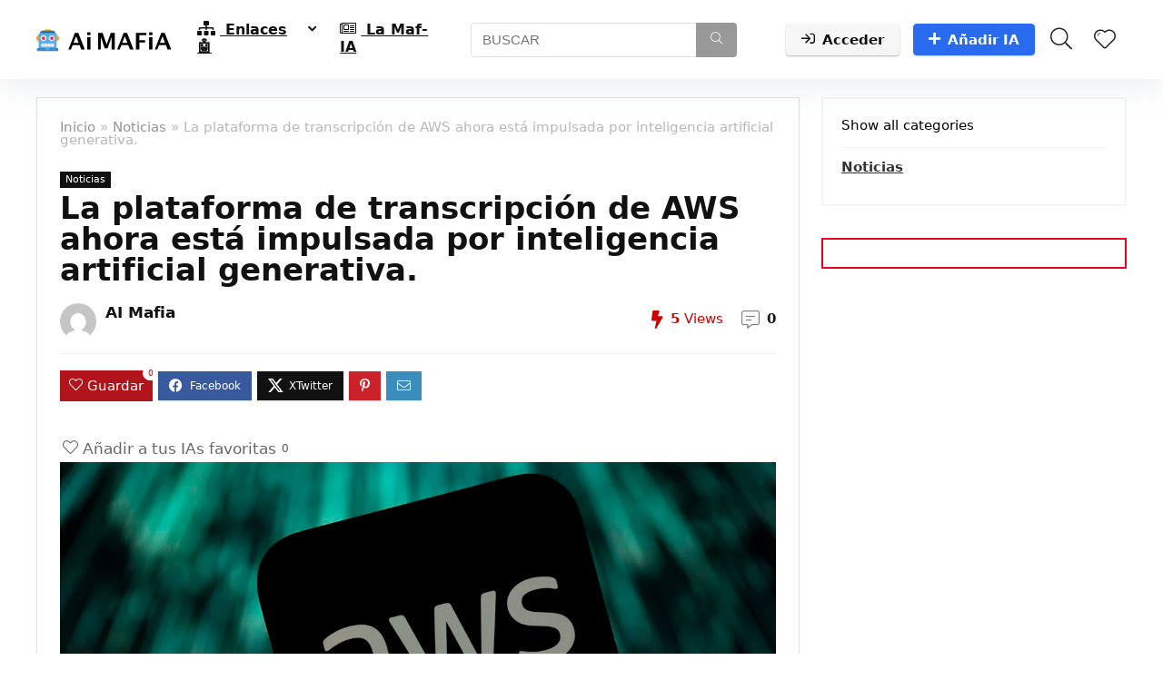

--- FILE ---
content_type: text/html; charset=UTF-8
request_url: https://aimafia.club/ia/la-plataforma-de-transcripcion-de-aws-ahora-esta-impulsada-por-inteligencia-artificial-generativa/
body_size: 23857
content:
<!DOCTYPE html><html lang="es" prefix="og: https://ogp.me/ns#"><head><script data-no-optimize="1">var litespeed_docref=sessionStorage.getItem("litespeed_docref");litespeed_docref&&(Object.defineProperty(document,"referrer",{get:function(){return litespeed_docref}}),sessionStorage.removeItem("litespeed_docref"));</script> <meta charset="UTF-8" /><meta name="viewport" content="width=device-width, initial-scale=1.0" /><title>La plataforma de transcripción de AWS ahora está impulsada por inteligencia artificial generativa. - 🤖 AI MAFIA</title><meta name="description" content="2023-11-30 21:56:55"/><meta name="robots" content="follow, index, max-snippet:-1, max-video-preview:-1, max-image-preview:large"/><link rel="canonical" href="https://aimafia.club/ia/la-plataforma-de-transcripcion-de-aws-ahora-esta-impulsada-por-inteligencia-artificial-generativa/" /><meta property="og:locale" content="es_ES" /><meta property="og:type" content="article" /><meta property="og:title" content="La plataforma de transcripción de AWS ahora está impulsada por inteligencia artificial generativa. - 🤖 AI MAFIA" /><meta property="og:description" content="2023-11-30 21:56:55" /><meta property="og:url" content="https://aimafia.club/ia/la-plataforma-de-transcripcion-de-aws-ahora-esta-impulsada-por-inteligencia-artificial-generativa/" /><meta property="og:site_name" content="🤖 AI MAFIA" /><meta property="og:updated_time" content="2023-11-30T23:28:15+00:00" /><meta property="og:image" content="https://aimafia.club/file/2023/11/1795112570-jpg.webp" /><meta property="og:image:secure_url" content="https://aimafia.club/file/2023/11/1795112570-jpg.webp" /><meta property="og:image:width" content="1200" /><meta property="og:image:height" content="628" /><meta property="og:image:alt" content="La plataforma de transcripción de AWS ahora está impulsada por inteligencia artificial generativa." /><meta property="og:image:type" content="image/jpeg" /><meta property="article:published_time" content="2023-11-30T23:28:12+00:00" /><meta property="article:modified_time" content="2023-11-30T23:28:15+00:00" /><meta name="twitter:card" content="summary_large_image" /><meta name="twitter:title" content="La plataforma de transcripción de AWS ahora está impulsada por inteligencia artificial generativa. - 🤖 AI MAFIA" /><meta name="twitter:description" content="2023-11-30 21:56:55" /><meta name="twitter:site" content="@wpx_aljos" /><meta name="twitter:creator" content="@Alex_dc" /><meta name="twitter:image" content="https://aimafia.club/file/2023/11/1795112570-jpg.webp" /> <script type="application/ld+json" class="rank-math-schema">{"@context":"https://schema.org","@graph":[{"@type":["EducationalOrganization","Organization"],"@id":"https://aimafia.club/#organization","name":"Alex dc","url":"https://aimafia.club","sameAs":["https://twitter.com/wpx_aljos"],"logo":{"@type":"ImageObject","@id":"https://aimafia.club/#logo","url":"https://aimafia.club/file/2022/10/IA_Mafia_club_logo.png","contentUrl":"https://aimafia.club/file/2022/10/IA_Mafia_club_logo.png","caption":"\ud83e\udd16 AI MAFIA","inLanguage":"es","width":"149","height":"26"}},{"@type":"WebSite","@id":"https://aimafia.club/#website","url":"https://aimafia.club","name":"\ud83e\udd16 AI MAFIA","alternateName":"Noticias de Inteligencia Artificial y Comunidad IA","publisher":{"@id":"https://aimafia.club/#organization"},"inLanguage":"es"},{"@type":"ImageObject","@id":"https://aimafia.club/file/2023/11/1795112570-jpg.webp","url":"https://aimafia.club/file/2023/11/1795112570-jpg.webp","width":"1200","height":"628","inLanguage":"es"},{"@type":"WebPage","@id":"https://aimafia.club/ia/la-plataforma-de-transcripcion-de-aws-ahora-esta-impulsada-por-inteligencia-artificial-generativa/#webpage","url":"https://aimafia.club/ia/la-plataforma-de-transcripcion-de-aws-ahora-esta-impulsada-por-inteligencia-artificial-generativa/","name":"La plataforma de transcripci\u00f3n de AWS ahora est\u00e1 impulsada por inteligencia artificial generativa. - \ud83e\udd16 AI MAFIA","datePublished":"2023-11-30T23:28:12+00:00","dateModified":"2023-11-30T23:28:15+00:00","isPartOf":{"@id":"https://aimafia.club/#website"},"primaryImageOfPage":{"@id":"https://aimafia.club/file/2023/11/1795112570-jpg.webp"},"inLanguage":"es"},{"@type":"Person","@id":"https://aimafia.club/author/wpx_aljos/","name":"AI Mafia","url":"https://aimafia.club/author/wpx_aljos/","image":{"@type":"ImageObject","@id":"https://aimafia.club/wp-content/litespeed/avatar/b7e97a905642354e6a7a310cc779b40f.jpg?ver=1768981353","url":"https://aimafia.club/wp-content/litespeed/avatar/b7e97a905642354e6a7a310cc779b40f.jpg?ver=1768981353","caption":"AI Mafia","inLanguage":"es"},"sameAs":["https://aimafia.club","https://twitter.com/@Alex_dc"],"worksFor":{"@id":"https://aimafia.club/#organization"}},{"@type":"NewsArticle","headline":"La plataforma de transcripci\u00f3n de AWS ahora est\u00e1 impulsada por inteligencia artificial generativa. - \ud83e\udd16 AI","datePublished":"2023-11-30T23:28:12+00:00","dateModified":"2023-11-30T23:28:15+00:00","author":{"@id":"https://aimafia.club/author/wpx_aljos/","name":"AI Mafia"},"publisher":{"@id":"https://aimafia.club/#organization"},"description":"2023-11-30 21:56:55","name":"La plataforma de transcripci\u00f3n de AWS ahora est\u00e1 impulsada por inteligencia artificial generativa. - \ud83e\udd16 AI","@id":"https://aimafia.club/ia/la-plataforma-de-transcripcion-de-aws-ahora-esta-impulsada-por-inteligencia-artificial-generativa/#richSnippet","isPartOf":{"@id":"https://aimafia.club/ia/la-plataforma-de-transcripcion-de-aws-ahora-esta-impulsada-por-inteligencia-artificial-generativa/#webpage"},"image":{"@id":"https://aimafia.club/file/2023/11/1795112570-jpg.webp"},"inLanguage":"es","mainEntityOfPage":{"@id":"https://aimafia.club/ia/la-plataforma-de-transcripcion-de-aws-ahora-esta-impulsada-por-inteligencia-artificial-generativa/#webpage"}}]}</script> <link rel="alternate" title="oEmbed (JSON)" type="application/json+oembed" href="https://aimafia.club/wp-json/oembed/1.0/embed?url=https%3A%2F%2Faimafia.club%2Fia%2Fla-plataforma-de-transcripcion-de-aws-ahora-esta-impulsada-por-inteligencia-artificial-generativa%2F" /><link rel="alternate" title="oEmbed (XML)" type="text/xml+oembed" href="https://aimafia.club/wp-json/oembed/1.0/embed?url=https%3A%2F%2Faimafia.club%2Fia%2Fla-plataforma-de-transcripcion-de-aws-ahora-esta-impulsada-por-inteligencia-artificial-generativa%2F&#038;format=xml" /><style id='wp-img-auto-sizes-contain-inline-css' type='text/css'>img:is([sizes=auto i],[sizes^="auto," i]){contain-intrinsic-size:3000px 1500px}
/*# sourceURL=wp-img-auto-sizes-contain-inline-css */</style><link data-optimized="2" rel="stylesheet" href="https://aimafia.club/wp-content/litespeed/css/334af66d5464535b822d96a8d3353a2e.css?ver=08b30" /><style id='wp-block-group-inline-css' type='text/css'>.wp-block-group{box-sizing:border-box}:where(.wp-block-group.wp-block-group-is-layout-constrained){position:relative}
/*# sourceURL=https://aimafia.club/static/lib/blocks/group/style.min.css */</style><style id='wp-block-paragraph-inline-css' type='text/css'>.is-small-text{font-size:.875em}.is-regular-text{font-size:1em}.is-large-text{font-size:2.25em}.is-larger-text{font-size:3em}.has-drop-cap:not(:focus):first-letter{float:left;font-size:8.4em;font-style:normal;font-weight:100;line-height:.68;margin:.05em .1em 0 0;text-transform:uppercase}body.rtl .has-drop-cap:not(:focus):first-letter{float:none;margin-left:.1em}p.has-drop-cap.has-background{overflow:hidden}:root :where(p.has-background){padding:1.25em 2.375em}:where(p.has-text-color:not(.has-link-color)) a{color:inherit}p.has-text-align-left[style*="writing-mode:vertical-lr"],p.has-text-align-right[style*="writing-mode:vertical-rl"]{rotate:180deg}
/*# sourceURL=https://aimafia.club/static/lib/blocks/paragraph/style.min.css */</style><style id='global-styles-inline-css' type='text/css'>:root{--wp--preset--aspect-ratio--square: 1;--wp--preset--aspect-ratio--4-3: 4/3;--wp--preset--aspect-ratio--3-4: 3/4;--wp--preset--aspect-ratio--3-2: 3/2;--wp--preset--aspect-ratio--2-3: 2/3;--wp--preset--aspect-ratio--16-9: 16/9;--wp--preset--aspect-ratio--9-16: 9/16;--wp--preset--color--black: #000000;--wp--preset--color--cyan-bluish-gray: #abb8c3;--wp--preset--color--white: #ffffff;--wp--preset--color--pale-pink: #f78da7;--wp--preset--color--vivid-red: #cf2e2e;--wp--preset--color--luminous-vivid-orange: #ff6900;--wp--preset--color--luminous-vivid-amber: #fcb900;--wp--preset--color--light-green-cyan: #7bdcb5;--wp--preset--color--vivid-green-cyan: #00d084;--wp--preset--color--pale-cyan-blue: #8ed1fc;--wp--preset--color--vivid-cyan-blue: #0693e3;--wp--preset--color--vivid-purple: #9b51e0;--wp--preset--color--main: var(--rehub-main-color);--wp--preset--color--secondary: var(--rehub-sec-color);--wp--preset--color--buttonmain: var(--rehub-main-btn-bg);--wp--preset--color--cyan-grey: #abb8c3;--wp--preset--color--orange-light: #fcb900;--wp--preset--color--red: #cf2e2e;--wp--preset--color--red-bright: #f04057;--wp--preset--color--vivid-green: #00d084;--wp--preset--color--orange: #ff6900;--wp--preset--color--blue: #0693e3;--wp--preset--gradient--vivid-cyan-blue-to-vivid-purple: linear-gradient(135deg,rgb(6,147,227) 0%,rgb(155,81,224) 100%);--wp--preset--gradient--light-green-cyan-to-vivid-green-cyan: linear-gradient(135deg,rgb(122,220,180) 0%,rgb(0,208,130) 100%);--wp--preset--gradient--luminous-vivid-amber-to-luminous-vivid-orange: linear-gradient(135deg,rgb(252,185,0) 0%,rgb(255,105,0) 100%);--wp--preset--gradient--luminous-vivid-orange-to-vivid-red: linear-gradient(135deg,rgb(255,105,0) 0%,rgb(207,46,46) 100%);--wp--preset--gradient--very-light-gray-to-cyan-bluish-gray: linear-gradient(135deg,rgb(238,238,238) 0%,rgb(169,184,195) 100%);--wp--preset--gradient--cool-to-warm-spectrum: linear-gradient(135deg,rgb(74,234,220) 0%,rgb(151,120,209) 20%,rgb(207,42,186) 40%,rgb(238,44,130) 60%,rgb(251,105,98) 80%,rgb(254,248,76) 100%);--wp--preset--gradient--blush-light-purple: linear-gradient(135deg,rgb(255,206,236) 0%,rgb(152,150,240) 100%);--wp--preset--gradient--blush-bordeaux: linear-gradient(135deg,rgb(254,205,165) 0%,rgb(254,45,45) 50%,rgb(107,0,62) 100%);--wp--preset--gradient--luminous-dusk: linear-gradient(135deg,rgb(255,203,112) 0%,rgb(199,81,192) 50%,rgb(65,88,208) 100%);--wp--preset--gradient--pale-ocean: linear-gradient(135deg,rgb(255,245,203) 0%,rgb(182,227,212) 50%,rgb(51,167,181) 100%);--wp--preset--gradient--electric-grass: linear-gradient(135deg,rgb(202,248,128) 0%,rgb(113,206,126) 100%);--wp--preset--gradient--midnight: linear-gradient(135deg,rgb(2,3,129) 0%,rgb(40,116,252) 100%);--wp--preset--font-size--small: 13px;--wp--preset--font-size--medium: 20px;--wp--preset--font-size--large: 36px;--wp--preset--font-size--x-large: 42px;--wp--preset--font-family--system-font: -apple-system,BlinkMacSystemFont,"Segoe UI",Roboto,Oxygen-Sans,Ubuntu,Cantarell,"Helvetica Neue",sans-serif;--wp--preset--font-family--rh-nav-font: var(--rehub-nav-font,-apple-system,BlinkMacSystemFont,"Segoe UI",Roboto,Oxygen-Sans,Ubuntu,Cantarell,"Helvetica Neue",sans-serif);--wp--preset--font-family--rh-head-font: var(--rehub-head-font,-apple-system,BlinkMacSystemFont,"Segoe UI",Roboto,Oxygen-Sans,Ubuntu,Cantarell,"Helvetica Neue",sans-serif);--wp--preset--font-family--rh-btn-font: var(--rehub-btn-font,-apple-system,BlinkMacSystemFont,"Segoe UI",Roboto,Oxygen-Sans,Ubuntu,Cantarell,"Helvetica Neue",sans-serif);--wp--preset--font-family--rh-body-font: var(--rehub-body-font,-apple-system,BlinkMacSystemFont,"Segoe UI",Roboto,Oxygen-Sans,Ubuntu,Cantarell,"Helvetica Neue",sans-serif);--wp--preset--spacing--20: 0.44rem;--wp--preset--spacing--30: 0.67rem;--wp--preset--spacing--40: 1rem;--wp--preset--spacing--50: 1.5rem;--wp--preset--spacing--60: 2.25rem;--wp--preset--spacing--70: 3.38rem;--wp--preset--spacing--80: 5.06rem;--wp--preset--shadow--natural: 6px 6px 9px rgba(0, 0, 0, 0.2);--wp--preset--shadow--deep: 12px 12px 50px rgba(0, 0, 0, 0.4);--wp--preset--shadow--sharp: 6px 6px 0px rgba(0, 0, 0, 0.2);--wp--preset--shadow--outlined: 6px 6px 0px -3px rgb(255, 255, 255), 6px 6px rgb(0, 0, 0);--wp--preset--shadow--crisp: 6px 6px 0px rgb(0, 0, 0);}:root { --wp--style--global--content-size: 760px;--wp--style--global--wide-size: 1200px; }:where(body) { margin: 0; }.wp-site-blocks > .alignleft { float: left; margin-right: 2em; }.wp-site-blocks > .alignright { float: right; margin-left: 2em; }.wp-site-blocks > .aligncenter { justify-content: center; margin-left: auto; margin-right: auto; }:where(.is-layout-flex){gap: 0.5em;}:where(.is-layout-grid){gap: 0.5em;}.is-layout-flow > .alignleft{float: left;margin-inline-start: 0;margin-inline-end: 2em;}.is-layout-flow > .alignright{float: right;margin-inline-start: 2em;margin-inline-end: 0;}.is-layout-flow > .aligncenter{margin-left: auto !important;margin-right: auto !important;}.is-layout-constrained > .alignleft{float: left;margin-inline-start: 0;margin-inline-end: 2em;}.is-layout-constrained > .alignright{float: right;margin-inline-start: 2em;margin-inline-end: 0;}.is-layout-constrained > .aligncenter{margin-left: auto !important;margin-right: auto !important;}.is-layout-constrained > :where(:not(.alignleft):not(.alignright):not(.alignfull)){max-width: var(--wp--style--global--content-size);margin-left: auto !important;margin-right: auto !important;}.is-layout-constrained > .alignwide{max-width: var(--wp--style--global--wide-size);}body .is-layout-flex{display: flex;}.is-layout-flex{flex-wrap: wrap;align-items: center;}.is-layout-flex > :is(*, div){margin: 0;}body .is-layout-grid{display: grid;}.is-layout-grid > :is(*, div){margin: 0;}body{padding-top: 0px;padding-right: 0px;padding-bottom: 0px;padding-left: 0px;}a:where(:not(.wp-element-button)){text-decoration: none;}h1{font-size: 29px;line-height: 34px;margin-top: 10px;margin-bottom: 31px;}h2{font-size: 25px;line-height: 31px;margin-top: 10px;margin-bottom: 31px;}h3{font-size: 20px;line-height: 28px;margin-top: 10px;margin-bottom: 25px;}h4{font-size: 18px;line-height: 24px;margin-top: 10px;margin-bottom: 18px;}h5{font-size: 16px;line-height: 20px;margin-top: 10px;margin-bottom: 15px;}h6{font-size: 14px;line-height: 20px;margin-top: 0px;margin-bottom: 10px;}:root :where(.wp-element-button, .wp-block-button__link){background-color: #32373c;border-width: 0;color: #fff;font-family: inherit;font-size: inherit;font-style: inherit;font-weight: inherit;letter-spacing: inherit;line-height: inherit;padding-top: calc(0.667em + 2px);padding-right: calc(1.333em + 2px);padding-bottom: calc(0.667em + 2px);padding-left: calc(1.333em + 2px);text-decoration: none;text-transform: inherit;}.has-black-color{color: var(--wp--preset--color--black) !important;}.has-cyan-bluish-gray-color{color: var(--wp--preset--color--cyan-bluish-gray) !important;}.has-white-color{color: var(--wp--preset--color--white) !important;}.has-pale-pink-color{color: var(--wp--preset--color--pale-pink) !important;}.has-vivid-red-color{color: var(--wp--preset--color--vivid-red) !important;}.has-luminous-vivid-orange-color{color: var(--wp--preset--color--luminous-vivid-orange) !important;}.has-luminous-vivid-amber-color{color: var(--wp--preset--color--luminous-vivid-amber) !important;}.has-light-green-cyan-color{color: var(--wp--preset--color--light-green-cyan) !important;}.has-vivid-green-cyan-color{color: var(--wp--preset--color--vivid-green-cyan) !important;}.has-pale-cyan-blue-color{color: var(--wp--preset--color--pale-cyan-blue) !important;}.has-vivid-cyan-blue-color{color: var(--wp--preset--color--vivid-cyan-blue) !important;}.has-vivid-purple-color{color: var(--wp--preset--color--vivid-purple) !important;}.has-main-color{color: var(--wp--preset--color--main) !important;}.has-secondary-color{color: var(--wp--preset--color--secondary) !important;}.has-buttonmain-color{color: var(--wp--preset--color--buttonmain) !important;}.has-cyan-grey-color{color: var(--wp--preset--color--cyan-grey) !important;}.has-orange-light-color{color: var(--wp--preset--color--orange-light) !important;}.has-red-color{color: var(--wp--preset--color--red) !important;}.has-red-bright-color{color: var(--wp--preset--color--red-bright) !important;}.has-vivid-green-color{color: var(--wp--preset--color--vivid-green) !important;}.has-orange-color{color: var(--wp--preset--color--orange) !important;}.has-blue-color{color: var(--wp--preset--color--blue) !important;}.has-black-background-color{background-color: var(--wp--preset--color--black) !important;}.has-cyan-bluish-gray-background-color{background-color: var(--wp--preset--color--cyan-bluish-gray) !important;}.has-white-background-color{background-color: var(--wp--preset--color--white) !important;}.has-pale-pink-background-color{background-color: var(--wp--preset--color--pale-pink) !important;}.has-vivid-red-background-color{background-color: var(--wp--preset--color--vivid-red) !important;}.has-luminous-vivid-orange-background-color{background-color: var(--wp--preset--color--luminous-vivid-orange) !important;}.has-luminous-vivid-amber-background-color{background-color: var(--wp--preset--color--luminous-vivid-amber) !important;}.has-light-green-cyan-background-color{background-color: var(--wp--preset--color--light-green-cyan) !important;}.has-vivid-green-cyan-background-color{background-color: var(--wp--preset--color--vivid-green-cyan) !important;}.has-pale-cyan-blue-background-color{background-color: var(--wp--preset--color--pale-cyan-blue) !important;}.has-vivid-cyan-blue-background-color{background-color: var(--wp--preset--color--vivid-cyan-blue) !important;}.has-vivid-purple-background-color{background-color: var(--wp--preset--color--vivid-purple) !important;}.has-main-background-color{background-color: var(--wp--preset--color--main) !important;}.has-secondary-background-color{background-color: var(--wp--preset--color--secondary) !important;}.has-buttonmain-background-color{background-color: var(--wp--preset--color--buttonmain) !important;}.has-cyan-grey-background-color{background-color: var(--wp--preset--color--cyan-grey) !important;}.has-orange-light-background-color{background-color: var(--wp--preset--color--orange-light) !important;}.has-red-background-color{background-color: var(--wp--preset--color--red) !important;}.has-red-bright-background-color{background-color: var(--wp--preset--color--red-bright) !important;}.has-vivid-green-background-color{background-color: var(--wp--preset--color--vivid-green) !important;}.has-orange-background-color{background-color: var(--wp--preset--color--orange) !important;}.has-blue-background-color{background-color: var(--wp--preset--color--blue) !important;}.has-black-border-color{border-color: var(--wp--preset--color--black) !important;}.has-cyan-bluish-gray-border-color{border-color: var(--wp--preset--color--cyan-bluish-gray) !important;}.has-white-border-color{border-color: var(--wp--preset--color--white) !important;}.has-pale-pink-border-color{border-color: var(--wp--preset--color--pale-pink) !important;}.has-vivid-red-border-color{border-color: var(--wp--preset--color--vivid-red) !important;}.has-luminous-vivid-orange-border-color{border-color: var(--wp--preset--color--luminous-vivid-orange) !important;}.has-luminous-vivid-amber-border-color{border-color: var(--wp--preset--color--luminous-vivid-amber) !important;}.has-light-green-cyan-border-color{border-color: var(--wp--preset--color--light-green-cyan) !important;}.has-vivid-green-cyan-border-color{border-color: var(--wp--preset--color--vivid-green-cyan) !important;}.has-pale-cyan-blue-border-color{border-color: var(--wp--preset--color--pale-cyan-blue) !important;}.has-vivid-cyan-blue-border-color{border-color: var(--wp--preset--color--vivid-cyan-blue) !important;}.has-vivid-purple-border-color{border-color: var(--wp--preset--color--vivid-purple) !important;}.has-main-border-color{border-color: var(--wp--preset--color--main) !important;}.has-secondary-border-color{border-color: var(--wp--preset--color--secondary) !important;}.has-buttonmain-border-color{border-color: var(--wp--preset--color--buttonmain) !important;}.has-cyan-grey-border-color{border-color: var(--wp--preset--color--cyan-grey) !important;}.has-orange-light-border-color{border-color: var(--wp--preset--color--orange-light) !important;}.has-red-border-color{border-color: var(--wp--preset--color--red) !important;}.has-red-bright-border-color{border-color: var(--wp--preset--color--red-bright) !important;}.has-vivid-green-border-color{border-color: var(--wp--preset--color--vivid-green) !important;}.has-orange-border-color{border-color: var(--wp--preset--color--orange) !important;}.has-blue-border-color{border-color: var(--wp--preset--color--blue) !important;}.has-vivid-cyan-blue-to-vivid-purple-gradient-background{background: var(--wp--preset--gradient--vivid-cyan-blue-to-vivid-purple) !important;}.has-light-green-cyan-to-vivid-green-cyan-gradient-background{background: var(--wp--preset--gradient--light-green-cyan-to-vivid-green-cyan) !important;}.has-luminous-vivid-amber-to-luminous-vivid-orange-gradient-background{background: var(--wp--preset--gradient--luminous-vivid-amber-to-luminous-vivid-orange) !important;}.has-luminous-vivid-orange-to-vivid-red-gradient-background{background: var(--wp--preset--gradient--luminous-vivid-orange-to-vivid-red) !important;}.has-very-light-gray-to-cyan-bluish-gray-gradient-background{background: var(--wp--preset--gradient--very-light-gray-to-cyan-bluish-gray) !important;}.has-cool-to-warm-spectrum-gradient-background{background: var(--wp--preset--gradient--cool-to-warm-spectrum) !important;}.has-blush-light-purple-gradient-background{background: var(--wp--preset--gradient--blush-light-purple) !important;}.has-blush-bordeaux-gradient-background{background: var(--wp--preset--gradient--blush-bordeaux) !important;}.has-luminous-dusk-gradient-background{background: var(--wp--preset--gradient--luminous-dusk) !important;}.has-pale-ocean-gradient-background{background: var(--wp--preset--gradient--pale-ocean) !important;}.has-electric-grass-gradient-background{background: var(--wp--preset--gradient--electric-grass) !important;}.has-midnight-gradient-background{background: var(--wp--preset--gradient--midnight) !important;}.has-small-font-size{font-size: var(--wp--preset--font-size--small) !important;}.has-medium-font-size{font-size: var(--wp--preset--font-size--medium) !important;}.has-large-font-size{font-size: var(--wp--preset--font-size--large) !important;}.has-x-large-font-size{font-size: var(--wp--preset--font-size--x-large) !important;}.has-system-font-font-family{font-family: var(--wp--preset--font-family--system-font) !important;}.has-rh-nav-font-font-family{font-family: var(--wp--preset--font-family--rh-nav-font) !important;}.has-rh-head-font-font-family{font-family: var(--wp--preset--font-family--rh-head-font) !important;}.has-rh-btn-font-font-family{font-family: var(--wp--preset--font-family--rh-btn-font) !important;}.has-rh-body-font-font-family{font-family: var(--wp--preset--font-family--rh-body-font) !important;}
/*# sourceURL=global-styles-inline-css */</style><style id='dominant-color-styles-inline-css' type='text/css'>img[data-dominant-color]:not(.has-transparency) { background-color: var(--dominant-color); }
/*# sourceURL=dominant-color-styles-inline-css */</style> <script type="litespeed/javascript" data-src="https://aimafia.club/static/lib/js/jquery/jquery.min.js" id="jquery-core-js"></script> <script type="litespeed/javascript" data-src="https://aimafia.club/static/lib/js/jquery/jquery-migrate.min.js" id="jquery-migrate-js"></script> <script id="rehub-postview-js-extra" type="litespeed/javascript">var postviewvar={"rhpost_ajax_url":"https://aimafia.club/static/ext/rehub-framework/includes/rehub_ajax.php","post_id":"5639"}</script> 
 <script type="litespeed/javascript" data-src="https://www.googletagmanager.com/gtag/js?id=GT-MR2BX27" id="google_gtagjs-js"></script> <script id="google_gtagjs-js-after" type="litespeed/javascript">window.dataLayer=window.dataLayer||[];function gtag(){dataLayer.push(arguments)}
gtag("set","linker",{"domains":["aimafia.club"]});gtag("js",new Date());gtag("set","developer_id.dZTNiMT",!0);gtag("config","GT-MR2BX27")</script> <link rel="https://api.w.org/" href="https://aimafia.club/wp-json/" /><link rel="alternate" title="JSON" type="application/json" href="https://aimafia.club/wp-json/wp/v2/blog/5639" /><meta name="generator" content="dominant-color-images 1.2.0"><meta name="twitter:card" content="summary_large_image" /><meta name="twitter:title" content="La plataforma de transcripción de AWS ahora está impulsada por inteligencia artificial generativa." /><meta name="twitter:description" content="2023-11-30 21:56:55 AWS ha añadido nuevos idiomas a su producto Amazon Transcribe, ofreciendo modelos de transcripción basados en el habla para 100 idiomas y una serie de nuevas capacidades de inteligencia artificial para los clientes. Anunciado durante el evento AWS re: Invent, Amazon Transcribe ahora puede reconocer más idiomas hablados y generar transcripciones de llamadas. [&amp;hellip;]" /><meta name="twitter:image" content="https://aimafia.club/file/2023/11/1795112570-788x412.webp" /><meta property="og:type" content="article" /><meta property="og:title" content="La plataforma de transcripción de AWS ahora está impulsada por inteligencia artificial generativa." /><meta property="og:description" content="2023-11-30 21:56:55 AWS ha añadido nuevos idiomas a su producto Amazon Transcribe, ofreciendo modelos de transcripción basados en el habla para 100 idiomas y una serie de nuevas capacidades de inteligencia artificial para los clientes. Anunciado durante el evento AWS re: Invent, Amazon Transcribe ahora puede reconocer más idiomas hablados y generar transcripciones de llamadas. [&amp;hellip;]" /><meta property="og:image" content="https://aimafia.club/file/2023/11/1795112570-788x412.webp" /><meta name="generator" content="Site Kit by Google 1.170.0" /><meta name="generator" content="performant-translations 1.2.0"><meta name="generator" content="webp-uploads 2.5.1"><link rel="preload" href="https://aimafia.club/static/fonts/rhicons.woff2?3oibrk" as="font" type="font/woff2" crossorigin="crossorigin"><style type="text/css">.logo_section_wrap{box-shadow:0 15px 30px 0 rgba(119,123,146,0.1)}.post,body .post-readopt .post-inner,body .post-readopt:not(.main-side),body .post-readopt .post,.post p{font-size:17px;line-height:29px;}.footer-bottom{background-color:#f7f8ff !important}.footer-bottom .footer_widget{border:none !important} .widget .title:after{border-bottom:2px solid #ea0020;}.rehub-main-color-border,nav.top_menu > ul > li.vertical-menu.border-main-color .sub-menu,.rh-main-bg-hover:hover,.wp-block-quote,ul.def_btn_link_tabs li.active a,.wp-block-pullquote{border-color:#ea0020;}.wpsm_promobox.rehub_promobox{border-left-color:#ea0020!important;}.color_link{color:#ea0020 !important;}.featured_slider:hover .score,article.post .wpsm_toplist_heading:before{border-color:#ea0020;}.btn_more:hover,.tw-pagination .current{border:1px solid #ea0020;color:#fff}.rehub_woo_review .rehub_woo_tabs_menu li.current{border-top:3px solid #ea0020;}.gallery-pics .gp-overlay{box-shadow:0 0 0 4px #ea0020 inset;}.post .rehub_woo_tabs_menu li.current,.woocommerce div.product .woocommerce-tabs ul.tabs li.active{border-top:2px solid #ea0020;}.rething_item a.cat{border-bottom-color:#ea0020}nav.top_menu ul li ul.sub-menu{border-bottom:2px solid #ea0020;}.widget.deal_daywoo,.elementor-widget-wpsm_woofeatured .deal_daywoo{border:3px solid #ea0020;padding:20px;background:#fff;}.deal_daywoo .wpsm-bar-bar{background-color:#ea0020 !important} #buddypress div.item-list-tabs ul li.selected a span,#buddypress div.item-list-tabs ul li.current a span,#buddypress div.item-list-tabs ul li a span,.user-profile-div .user-menu-tab > li.active > a,.user-profile-div .user-menu-tab > li.active > a:focus,.user-profile-div .user-menu-tab > li.active > a:hover,.news_in_thumb:hover a.rh-label-string,.news_out_thumb:hover a.rh-label-string,.col-feat-grid:hover a.rh-label-string,.carousel-style-deal .re_carousel .controls,.re_carousel .controls:hover,.openedprevnext .postNavigation .postnavprev,.postNavigation .postnavprev:hover,.top_chart_pagination a.selected,.flex-control-paging li a.flex-active,.flex-control-paging li a:hover,.btn_more:hover,body .tabs-menu li:hover,body .tabs-menu li.current,.featured_slider:hover .score,#bbp_user_edit_submit,.bbp-topic-pagination a,.bbp-topic-pagination a,.custom-checkbox label.checked:after,.slider_post .caption,ul.postpagination li.active a,ul.postpagination li:hover a,ul.postpagination li a:focus,.top_theme h5 strong,.re_carousel .text:after,#topcontrol:hover,.main_slider .flex-overlay:hover a.read-more,.rehub_chimp #mc_embed_signup input#mc-embedded-subscribe,#rank_1.rank_count,#toplistmenu > ul li:before,.rehub_chimp:before,.wpsm-members > strong:first-child,.r_catbox_btn,.wpcf7 .wpcf7-submit,.wpsm_pretty_hover li:hover,.wpsm_pretty_hover li.current,.rehub-main-color-bg,.togglegreedybtn:after,.rh-bg-hover-color:hover a.rh-label-string,.rh-main-bg-hover:hover,.rh_wrapper_video_playlist .rh_video_currently_playing,.rh_wrapper_video_playlist .rh_video_currently_playing.rh_click_video:hover,.rtmedia-list-item .rtmedia-album-media-count,.tw-pagination .current,.dokan-dashboard .dokan-dash-sidebar ul.dokan-dashboard-menu li.active,.dokan-dashboard .dokan-dash-sidebar ul.dokan-dashboard-menu li:hover,.dokan-dashboard .dokan-dash-sidebar ul.dokan-dashboard-menu li.dokan-common-links a:hover,#ywqa-submit-question,.woocommerce .widget_price_filter .ui-slider .ui-slider-range,.rh-hov-bor-line > a:after,nav.top_menu > ul:not(.off-canvas) > li > a:after,.rh-border-line:after,.wpsm-table.wpsm-table-main-color table tr th,.rh-hov-bg-main-slide:before,.rh-hov-bg-main-slidecol .col_item:before,.mvx-tablink.active::before{background:#ea0020;}@media (max-width:767px){.postNavigation .postnavprev{background:#ea0020;}}.rh-main-bg-hover:hover,.rh-main-bg-hover:hover .whitehovered,.user-profile-div .user-menu-tab > li.active > a{color:#fff !important} a,.carousel-style-deal .deal-item .priced_block .price_count ins,nav.top_menu ul li.menu-item-has-children ul li.menu-item-has-children > a:before,.flexslider .fa-pulse,.footer-bottom .widget .f_menu li a:hover,.comment_form h3 a,.bbp-body li.bbp-forum-info > a:hover,.bbp-body li.bbp-topic-title > a:hover,#subscription-toggle a:before,#favorite-toggle a:before,.aff_offer_links .aff_name a,.rh-deal-price,.commentlist .comment-content small a,.related_articles .title_cat_related a,article em.emph,.campare_table table.one td strong.red,.sidebar .tabs-item .detail p a,.footer-bottom .widget .title span,footer p a,.welcome-frase strong,article.post .wpsm_toplist_heading:before,.post a.color_link,.categoriesbox:hover h3 a:after,.bbp-body li.bbp-forum-info > a,.bbp-body li.bbp-topic-title > a,.widget .title i,.woocommerce-MyAccount-navigation ul li.is-active a,.category-vendormenu li.current a,.deal_daywoo .title,.rehub-main-color,.wpsm_pretty_colored ul li.current a,.wpsm_pretty_colored ul li.current,.rh-heading-hover-color:hover h2 a,.rh-heading-hover-color:hover h3 a,.rh-heading-hover-color:hover h4 a,.rh-heading-hover-color:hover h5 a,.rh-heading-hover-color:hover h3,.rh-heading-hover-color:hover h2,.rh-heading-hover-color:hover h4,.rh-heading-hover-color:hover h5,.rh-heading-hover-color:hover .rh-heading-hover-item a,.rh-heading-icon:before,.widget_layered_nav ul li.chosen a:before,.wp-block-quote.is-style-large p,ul.page-numbers li span.current,ul.page-numbers li a:hover,ul.page-numbers li.active a,.page-link > span:not(.page-link-title),blockquote:not(.wp-block-quote) p,span.re_filtersort_btn:hover,span.active.re_filtersort_btn,.deal_daywoo .price,div.sortingloading:after{color:#ea0020;} .page-link > span:not(.page-link-title),.widget.widget_affegg_widget .title,.widget.top_offers .title,.widget.cegg_widget_products .title,header .header_first_style .search form.search-form [type="submit"],header .header_eight_style .search form.search-form [type="submit"],.filter_home_pick span.active,.filter_home_pick span:hover,.filter_product_pick span.active,.filter_product_pick span:hover,.rh_tab_links a.active,.rh_tab_links a:hover,.wcv-navigation ul.menu li.active,.wcv-navigation ul.menu li:hover a,form.search-form [type="submit"],.rehub-sec-color-bg,input#ywqa-submit-question,input#ywqa-send-answer,.woocommerce button.button.alt,.tabsajax span.active.re_filtersort_btn,.wpsm-table.wpsm-table-sec-color table tr th,.rh-slider-arrow,.rh-hov-bg-sec-slide:before,.rh-hov-bg-sec-slidecol .col_item:before{background:#999999 !important;color:#fff !important;outline:0}.widget.widget_affegg_widget .title:after,.widget.top_offers .title:after,.widget.cegg_widget_products .title:after{border-top-color:#999999 !important;}.page-link > span:not(.page-link-title){border:1px solid #999999;}.page-link > span:not(.page-link-title),.header_first_style .search form.search-form [type="submit"] i{color:#fff !important;}.rh_tab_links a.active,.rh_tab_links a:hover,.rehub-sec-color-border,nav.top_menu > ul > li.vertical-menu.border-sec-color > .sub-menu,body .rh-slider-thumbs-item--active{border-color:#999999}.rh_wrapper_video_playlist .rh_video_currently_playing,.rh_wrapper_video_playlist .rh_video_currently_playing.rh_click_video:hover{background-color:#999999;box-shadow:1200px 0 0 #999999 inset;}.rehub-sec-color{color:#999999} form.search-form input[type="text"]{border-radius:4px}.news .priced_block .price_count,.blog_string .priced_block .price_count,.main_slider .price_count{margin-right:5px}.right_aff .priced_block .btn_offer_block,.right_aff .priced_block .price_count{border-radius:0 !important}form.search-form.product-search-form input[type="text"]{border-radius:4px 0 0 4px;}form.search-form [type="submit"]{border-radius:0 4px 4px 0;}.rtl form.search-form.product-search-form input[type="text"]{border-radius:0 4px 4px 0;}.rtl form.search-form [type="submit"]{border-radius:4px 0 0 4px;}.price_count,.rehub_offer_coupon,#buddypress .dir-search input[type=text],.gmw-form-wrapper input[type=text],.gmw-form-wrapper select,#buddypress a.button,.btn_more,#main_header .wpsm-button,#rh-header-cover-image .wpsm-button,#wcvendor_image_bg .wpsm-button,input[type="text"],textarea,input[type="tel"],input[type="password"],input[type="email"],input[type="url"],input[type="number"],.def_btn,input[type="submit"],input[type="button"],input[type="reset"],.rh_offer_list .offer_thumb .deal_img_wrap,.grid_onsale,.rehub-main-smooth,.re_filter_instore span.re_filtersort_btn:hover,.re_filter_instore span.active.re_filtersort_btn,#buddypress .standard-form input[type=text],#buddypress .standard-form textarea,.blacklabelprice{border-radius:4px}.news-community,.woocommerce .products.grid_woo .product,.rehub_chimp #mc_embed_signup input.email,#mc_embed_signup input#mc-embedded-subscribe,.rh_offer_list,.woo-tax-logo,#buddypress div.item-list-tabs ul li a,#buddypress form#whats-new-form,#buddypress div#invite-list,#buddypress #send-reply div.message-box,.rehub-sec-smooth,.rate-bar-bar,.rate-bar,#wcfm-main-contentainer #wcfm-content,.wcfm_welcomebox_header{border-radius:5px}#rhSplashSearch form.search-form input[type="text"],#rhSplashSearch form.search-form [type="submit"]{border-radius:0 !important} .woocommerce .woo-button-area .masked_coupon,.woocommerce a.woo_loop_btn,.woocommerce .button.checkout,.woocommerce input.button.alt,.woocommerce a.add_to_cart_button:not(.flat-woo-btn),.woocommerce-page a.add_to_cart_button:not(.flat-woo-btn),.woocommerce .single_add_to_cart_button,.woocommerce div.product form.cart .button,.woocommerce .checkout-button.button,.priced_block .btn_offer_block,.priced_block .button,.rh-deal-compact-btn,input.mdf_button,#buddypress input[type="submit"],#buddypress input[type="button"],#buddypress input[type="reset"],#buddypress button.submit,.wpsm-button.rehub_main_btn,.wcv-grid a.button,input.gmw-submit,#ws-plugin--s2member-profile-submit,#rtmedia_create_new_album,input[type="submit"].dokan-btn-theme,a.dokan-btn-theme,.dokan-btn-theme,#wcfm_membership_container a.wcfm_submit_button,.woocommerce button.button,.rehub-main-btn-bg,.woocommerce #payment #place_order,.wc-block-grid__product-add-to-cart.wp-block-button .wp-block-button__link{background:none #296bef !important;color:#ffffff !important;fill:#ffffff !important;border:none !important;text-decoration:none !important;outline:0;box-shadow:-1px 6px 19px rgba(41,107,239,0.2) !important;border-radius:4px !important;}.rehub-main-btn-bg > a{color:#ffffff !important;}.woocommerce a.woo_loop_btn:hover,.woocommerce .button.checkout:hover,.woocommerce input.button.alt:hover,.woocommerce a.add_to_cart_button:not(.flat-woo-btn):hover,.woocommerce-page a.add_to_cart_button:not(.flat-woo-btn):hover,.woocommerce a.single_add_to_cart_button:hover,.woocommerce-page a.single_add_to_cart_button:hover,.woocommerce div.product form.cart .button:hover,.woocommerce-page div.product form.cart .button:hover,.woocommerce .checkout-button.button:hover,.priced_block .btn_offer_block:hover,.wpsm-button.rehub_main_btn:hover,#buddypress input[type="submit"]:hover,#buddypress input[type="button"]:hover,#buddypress input[type="reset"]:hover,#buddypress button.submit:hover,.small_post .btn:hover,.ap-pro-form-field-wrapper input[type="submit"]:hover,.wcv-grid a.button:hover,#ws-plugin--s2member-profile-submit:hover,.rething_button .btn_more:hover,#wcfm_membership_container a.wcfm_submit_button:hover,.woocommerce #payment #place_order:hover,.woocommerce button.button:hover,.rehub-main-btn-bg:hover,.rehub-main-btn-bg:hover > a,.wc-block-grid__product-add-to-cart.wp-block-button .wp-block-button__link:hover{background:none #296bef !important;color:#ffffff !important;border-color:transparent;box-shadow:-1px 6px 13px rgba(41,107,239,0.4) !important;}.rehub_offer_coupon:hover{border:1px dashed #296bef;}.rehub_offer_coupon:hover i.far,.rehub_offer_coupon:hover i.fal,.rehub_offer_coupon:hover i.fas{color:#296bef}.re_thing_btn .rehub_offer_coupon.not_masked_coupon:hover{color:#296bef !important}.woocommerce a.woo_loop_btn:active,.woocommerce .button.checkout:active,.woocommerce .button.alt:active,.woocommerce a.add_to_cart_button:not(.flat-woo-btn):active,.woocommerce-page a.add_to_cart_button:not(.flat-woo-btn):active,.woocommerce a.single_add_to_cart_button:active,.woocommerce-page a.single_add_to_cart_button:active,.woocommerce div.product form.cart .button:active,.woocommerce-page div.product form.cart .button:active,.woocommerce .checkout-button.button:active,.wpsm-button.rehub_main_btn:active,#buddypress input[type="submit"]:active,#buddypress input[type="button"]:active,#buddypress input[type="reset"]:active,#buddypress button.submit:active,.ap-pro-form-field-wrapper input[type="submit"]:active,.wcv-grid a.button:active,#ws-plugin--s2member-profile-submit:active,.woocommerce #payment #place_order:active,input[type="submit"].dokan-btn-theme:active,a.dokan-btn-theme:active,.dokan-btn-theme:active,.woocommerce button.button:active,.rehub-main-btn-bg:active,.wc-block-grid__product-add-to-cart.wp-block-button .wp-block-button__link:active{background:none #296bef !important;box-shadow:0 1px 0 #999 !important;top:2px;color:#ffffff !important;}.rehub_btn_color,.rehub_chimp_flat #mc_embed_signup input#mc-embedded-subscribe{background-color:#296bef;border:1px solid #296bef;color:#ffffff;text-shadow:none}.rehub_btn_color:hover{color:#ffffff;background-color:#296bef;border:1px solid #296bef;}.rething_button .btn_more{border:1px solid #296bef;color:#296bef;}.rething_button .priced_block.block_btnblock .price_count{color:#296bef;font-weight:normal;}.widget_merchant_list .buttons_col{background-color:#296bef !important;}.widget_merchant_list .buttons_col a{color:#ffffff !important;}.rehub-svg-btn-fill svg{fill:#296bef;}.rehub-svg-btn-stroke svg{stroke:#296bef;}@media (max-width:767px){#float-panel-woo-area{border-top:1px solid #296bef}}:root{--rehub-main-color:#ea0020;--rehub-sec-color:#999999;--rehub-main-btn-bg:#296bef;--rehub-link-color:#ea0020;}.re-line-badge.badge_1,.re-ribbon-badge.badge_1 span{background:#1e73be;}.re-line-badge.re-line-table-badge.badge_1:before{border-top-color:#1e73be}.re-line-badge.re-line-table-badge.badge_1:after{border-bottom-color:#1e73be}.re-line-badge.badge_2,.re-ribbon-badge.badge_2 span{background:#eaae35;}.re-line-badge.re-line-table-badge.badge_2:before{border-top-color:#eaae35}.re-line-badge.re-line-table-badge.badge_2:after{border-bottom-color:#eaae35}.re-line-badge.badge_3,.re-ribbon-badge.badge_3 span{background:#d7428a;}.re-line-badge.re-line-table-badge.badge_3:before{border-top-color:#d7428a}.re-line-badge.re-line-table-badge.badge_3:after{border-bottom-color:#d7428a}.re-line-badge.badge_4,.re-ribbon-badge.badge_4 span{background:#6ab24f;}.re-line-badge.re-line-table-badge.badge_4:before{border-top-color:#6ab24f}.re-line-badge.re-line-table-badge.badge_4:after{border-bottom-color:#6ab24f}</style> <script type="litespeed/javascript">var lepopup_customjs_handlers={};var lepopup_cookie_value="ilovefamily";var lepopup_events_data={};var lepopup_content_id="5639"</script><script type="litespeed/javascript">function lepopup_add_event(_event,_data){if(typeof _lepopup_add_event==typeof undefined){jQuery(document).ready(function(){_lepopup_add_event(_event,_data)})}else{_lepopup_add_event(_event,_data)}}</script><link rel="icon" href="https://aimafia.club/file/2023/04/cropped-favicon_amarillo_smiley-32x32.png" sizes="32x32" /><link rel="icon" href="https://aimafia.club/file/2023/04/cropped-favicon_amarillo_smiley-192x192.png" sizes="192x192" /><link rel="apple-touch-icon" href="https://aimafia.club/file/2023/04/cropped-favicon_amarillo_smiley-180x180.png" /><meta name="msapplication-TileImage" content="https://aimafia.club/file/2023/04/cropped-favicon_amarillo_smiley-270x270.png" /><style type="text/css" id="wp-custom-css">.logo_image{
	height: 26px;
	width: 149px;
}</style></head><body class="wp-singular blog-template-default single single-blog postid-5639 wp-custom-logo wp-embed-responsive wp-theme-rehub-theme gspbody gspb-bodyfront"><div class="wp-block-group is-layout-flow wp-block-group-is-layout-flow"></div><div class="rh-outer-wrap"><div id="top_ankor"></div><header id="main_header" class="white_style width-100p position-relative"><div class="header_wrap"><div class="rh-stickme header_five_style logo_section_wrap header_one_row"><div class="rh-container tabletblockdisplay mb0 disabletabletpadding"><div class="logo-section rh-flex-center-align tabletblockdisplay disabletabletpadding mb0"><div class="logo hideontablet">
<a href="https://aimafia.club" class="logo_image"><img data-lazyloaded="1" src="[data-uri]" width="149" height="26" data-src="https://aimafia.club/file/2022/10/IA_Mafia_club_logo.png" alt="🤖 AI MAFIA" /></a></div><div class="main-nav mob-logo-enabled rh-flex-grow1 rh-flex-center-align rh-flex-justify-center  white_style"><nav class="top_menu"><ul id="menu-main-menu" class="menu"><li id="menu-item-775" class="rh-subitem-menus menu-item menu-item-type-custom menu-item-object-custom menu-item-has-children"><a href="#"><i class="rhicon rhi-sitemap" aria-hidden="true"></i> Enlaces 🤖</a><ul class="sub-menu"><li id="menu-item-2066" class="menu-item menu-item-type-custom menu-item-object-custom"><a href="https://aimafia.club/category-archive/"><i class="rhicon rhi-wrench"></i> En construcción</a></li><li id="menu-item-1130" class="menu-item menu-item-type-custom menu-item-object-custom menu-item-has-children"><a href="#">Categorias Principales</a><ul class="sub-menu"><li id="menu-item-11079" class="menu-item menu-item-type-post_type menu-item-object-page"><a href="https://aimafia.club/comunidad-ia-curso-programacion/">Comunidad Curso programador IA – Crea tu App sin saber código</a></li><li id="menu-item-5665" class="menu-item menu-item-type-custom menu-item-object-custom"><a href="https://aimafia.club/ia/">Noticias IA</a></li><li id="menu-item-2506" class="menu-item menu-item-type-custom menu-item-object-custom"><a href="https://aimafia.club/category-archive/">Herramientas IA</a></li></ul></li><li id="menu-item-1131" class="menu-item menu-item-type-custom menu-item-object-custom menu-item-has-children"><a href="#">Aimafia Club</a><ul class="sub-menu"><li id="menu-item-1145" class="menu-item menu-item-type-custom menu-item-object-custom menu-item-home"><a target="_blank" href="https://aimafia.club">Home</a></li></ul></li></ul></li><li id="menu-item-2067" class="menu-item menu-item-type-custom menu-item-object-custom"><a href="https://aimafia.substack.com/?showWelcome=true"><i class="rhicon rhi-newspaper"></i> La Maf-IA</a></li></ul></nav><div class="responsive_nav_wrap rh_mobile_menu"><div id="dl-menu" class="dl-menuwrapper rh-flex-center-align">
<button id="dl-trigger" class="dl-trigger" aria-label="Menu">
<svg viewBox="0 0 32 32" xmlns="http://www.w3.org/2000/svg">
<g>
<line stroke-linecap="round" id="rhlinemenu_1" y2="7" x2="29" y1="7" x1="3"/>
<line stroke-linecap="round" id="rhlinemenu_2" y2="16" x2="18" y1="16" x1="3"/>
<line stroke-linecap="round" id="rhlinemenu_3" y2="25" x2="26" y1="25" x1="3"/>
</g>
</svg>
</button><div id="mobile-menu-icons" class="rh-flex-center-align rh-flex-right-align">
<button class='icon-search-onclick' aria-label='Search'><i class='rhicon rhi-search'></i></button></div></div></div></div><div class="rh-flex-grow1 mr20 ml20 hideontablet"><div class="head_search position-relative"><form  role="search" method="get" class="search-form" action="https://aimafia.club/">
<input type="text" name="s" placeholder="BUSCAR"  data-posttype="post">
<input type="hidden" name="post_type" value="post" />  	<button type="submit" class="btnsearch hideonmobile" aria-label="BUSCAR"><i class="rhicon rhi-search"></i></button></form></div></div><div class="header-actions-logo"><div class="rh-flex-center-align"><div class="celldisplay link-add-cell"><div class="wp-block-group is-layout-flow wp-block-group-is-layout-flow"></div></div>
<span class="act-rehub-login-popup wpsm-button white medium  rh-flex-right-align mobileinmenu ml10 mr5" data-type="login"><i class="rhicon rhi-sign-in"></i><span>Acceder</span></span>
<a href="/add-review" class="wpsm-button btncolor medium rh-flex-right-align addsomebtn mobileinmenu ml10 mr5 act-rehub-login-popup rehub_btn_color"><i class="rhicon rhi-plus"></i>Añadir IA</a><div class="celldisplay rh-search-icon rh-header-icon text-center">
<span class="icon-search-onclick cursorpointer"></span></div><div class="celldisplay text-center">
<a href="/wishlist/" class="rh-header-icon mobileinmenu rh-wishlistmenu-link" aria-label="Wishlist"  data-wishcount="0">
<span class="rhicon rhi-hearttip position-relative">
<span class="rh-icon-notice rhhidden rehub-main-color-bg"></span>                                </span>
</a></div></div></div></div></div></div><div id="rhNavToolWrap" class="rhhidden tabletblockdisplay mb0"><style>#rhNavToolWrap{position:fixed; background:white; bottom:0;left:0;right:0;box-shadow: 0 0 9px rgb(0 0 0 / 12%); z-index:100000}
                #rhNavToolbar{height:55px;}
                #rhNavToolWrap .user-dropdown-intop-menu{left:0;right:0;bottom:100%;border-width: 1px 0 0 0;}
                #rhNavToolWrap .user-dropdown-intop.user-dropdown-intop-open{position:static}
                #rhNavToolWrap .wpsm-button{font-size: 0;line-height: 0;}
                #rhNavToolWrap .wpsm-button i{font-size: 15px;padding: 0;}
                .wcfm-dashboard-page #rhNavToolWrap{display:none !important}</style><div id="rhNavToolbar" class="rh-flex-align-stretch rh-flex-center-align rh-flex-justify-btw"></div></div></div></header><div class="rh-container"><div class="rh-content-wrap clearfix"><div class="main-side single clearfix"><div class="rh-post-wrapper"><article class="post-inner post post-5639 blog type-blog status-publish has-post-thumbnail hentry blog_category-noticias" id="post-5639"><div class="rh_post_layout_metabig"><div class="title_single_area mb15"><div class="breadcrumb font90 rh_opacity_7"><a href="https://aimafia.club/" >Inicio</a> &raquo; <span><a  href="https://aimafia.club/ia/">Noticias</a></span> &raquo; <span class="current">La plataforma de transcripción de AWS ahora está impulsada por inteligencia artificial generativa.</span></div><div class="rh-cat-list-title"><span class="rh-cat-label-title"><a href="https://aimafia.club/blog_ia/noticias/" rel="tag">Noticias</a></span></div><h1>La plataforma de transcripción de AWS ahora está impulsada por inteligencia artificial generativa.</h1><div class="meta post-meta-big flowhidden mb15 pb15 greycolor border-grey-bottom"><div class="floatleft mr15 rtlml15">
<a href="https://aimafia.club/author/wpx_aljos/" class="floatleft mr10 rtlml10">
<img data-lazyloaded="1" src="[data-uri]" alt='AI Mafia' data-src='https://aimafia.club/wp-content/litespeed/avatar/13cd0a3e76b89b127e3606d7d2b15a3c.jpg?ver=1768998155' data-srcset='https://aimafia.club/wp-content/litespeed/avatar/265a3f712e8651518a7dd86d9ae48613.jpg?ver=1768998155 2x' class='avatar avatar-40 photo roundborder50p' height='40' width='40' decoding='async'/>
</a>
<span class="floatleft authortimemeta lineheight20 fontbold">
<a href="https://aimafia.club/author/wpx_aljos/">
AI Mafia
</a>
</span></div><div class="floatright ml15 postviewcomm font15px lineheight25 mt5">
<span class="postview_meta mr15 ml15"><strong>5</strong> Views</span>
<span class="comm_count_meta"><strong><a href="https://aimafia.club/ia/la-plataforma-de-transcripcion-de-aws-ahora-esta-impulsada-por-inteligencia-artificial-generativa/#respond" class="comm_meta" >0</a></strong></span></div></div><div class="clearfix"></div><div class="top_share"><div class="post_share"><div class="social_icon  row_social_inpost"><div class="favour_in_row favour_btn_red"><div class="heart_thumb_wrap text-center"><span class="flowhidden cell_wishlist"><span class="heartplus" data-post_id="5639" data-informer="0"><span class="ml5 rtlmr5 wishaddwrap" id="wishadd5639">Guardar</span><span class="ml5 rtlmr5 wishaddedwrap" id="wishadded5639">Saved</span><span class="ml5 rtlmr5 wishremovedwrap" id="wishremoved5639">Removed</span> </span></span><span data-wishcount="0" id="wishcount5639" class="thumbscount">0</span></div></div><span data-href="https://www.facebook.com/sharer/sharer.php?u=https%3A%2F%2Faimafia.club%2Fia%2Fla-plataforma-de-transcripcion-de-aws-ahora-esta-impulsada-por-inteligencia-artificial-generativa%2F" class="fb share-link-image" data-service="facebook"><i class="rhicon rhi-facebook"></i></span><span data-href="https://twitter.com/share?url=https%3A%2F%2Faimafia.club%2Fia%2Fla-plataforma-de-transcripcion-de-aws-ahora-esta-impulsada-por-inteligencia-artificial-generativa%2F&text=La+plataforma+de+transcripci%C3%B3n+de+AWS+ahora+est%C3%A1+impulsada+por+inteligencia+artificial+generativa." class="tw share-link-image" data-service="twitter"><i class="rhicon rhi-twitter"></i></span><span data-href="https://pinterest.com/pin/create/button/?url=https%3A%2F%2Faimafia.club%2Fia%2Fla-plataforma-de-transcripcion-de-aws-ahora-esta-impulsada-por-inteligencia-artificial-generativa%2F&amp;media=https://aimafia.club/file/2023/11/1795112570-jpg.webp&amp;description=La+plataforma+de+transcripci%C3%B3n+de+AWS+ahora+est%C3%A1+impulsada+por+inteligencia+artificial+generativa." class="pn share-link-image" data-service="pinterest"><i class="rhicon rhi-pinterest-p"></i></span><span data-href="mailto:?subject=La+plataforma+de+transcripci%C3%B3n+de+AWS+ahora+est%C3%A1+impulsada+por+inteligencia+artificial+generativa.&body=Check out: https%3A%2F%2Faimafia.club%2Fia%2Fla-plataforma-de-transcripcion-de-aws-ahora-esta-impulsada-por-inteligencia-artificial-generativa%2F - %F0%9F%A4%96+AI+MAFIA" class="in share-link-image" data-service="email"><i class="rhicon rhi-envelope"></i></span></div></div></div><div class="clearfix"></div></div></div><div class="mediad mediad_top mb15"><div class="floatleft mr15">
<span class="woo-button-actions-area"><div class="heart_thumb_wrap text-center"><span class="flowhidden cell_wishlist"><span class="heartplus" data-post_id="5639" data-informer="0"><span class="ml5 rtlmr5 wishaddwrap" id="wishadd5639">Añadir a tus IAs favoritas</span><span class="ml5 rtlmr5 wishaddedwrap" id="wishadded5639">Quitar de tus favoritas</span><span class="ml5 rtlmr5 wishremovedwrap" id="wishremoved5639">Quitar de favoritos</span> </span></span><span data-wishcount="0" id="wishcount5639" class="thumbscount">0</span></div></span></div></div><div class="clearfix"></div><figure class="top_featured_image"><img data-lazyloaded="1" src="[data-uri]" width="1200" height="628" data-src="https://aimafia.club/file/2023/11/1795112570-jpg.webp" class="attachment-full size-full not-transparent wp-post-image" alt="1795112570 jpg 2023-11-30 21:56:55" decoding="async" fetchpriority="high" data-srcset="https://aimafia.club/file/2023/11/1795112570-jpg.webp 1200w, https://aimafia.club/file/2023/11/1795112570-300x157.webp 300w, https://aimafia.club/file/2023/11/1795112570-1024x536.webp 1024w, https://aimafia.club/file/2023/11/1795112570-766x401.webp 766w, https://aimafia.club/file/2023/11/1795112570-1536x804.webp 1536w, https://aimafia.club/file/2023/11/1795112570-2048x1072.webp 2048w, https://aimafia.club/file/2023/11/1795112570-287x150.webp 287w, https://aimafia.club/file/2023/11/1795112570-100x52.webp 100w, https://aimafia.club/file/2023/11/1795112570-669x350.webp 669w, https://aimafia.club/file/2023/11/1795112570-788x412.webp 788w" data-sizes="(max-width: 1200px) 100vw, 1200px" data-has-transparency="false" data-dominant-color="1b2822" style="--dominant-color: #1b2822;" title="La plataforma de transcripción de AWS ahora está impulsada por inteligencia artificial generativa. 1 La plataforma de transcripción de AWS ahora está impulsada por inteligencia artificial generativa."></figure><div class="mediad mediad_before_content mb15"><div class="post_thumbs_wrap dealScoreWrap"><div class="dealScore"><span class="label">Puntuación</span><span id="thumbscount5639" class="thumbscount">0</span></div><span class="table_cell_thumbs"><span class="hotcountbtn thumbminus" title="Voto negativo" data-post_id="5639" data-informer="0"></span><span class="hotcountbtn thumbplus" data-post_id="5639" title="Voto positivo" data-informer="0"></span></span></div></div><p>2023-11-30 21:56:55</p><p>AWS ha añadido nuevos idiomas a su producto Amazon Transcribe, ofreciendo modelos de transcripción basados en el habla para 100 idiomas y una serie de nuevas capacidades de inteligencia artificial para los clientes. Anunciado durante el evento AWS re: Invent, Amazon Transcribe ahora puede reconocer más idiomas hablados y generar transcripciones de llamadas. Los clientes de AWS utilizan Transcribe para añadir capacidades de texto a voz a sus aplicaciones en la nube de AWS.</p><p>La compañía dijo en una publicación de blog que Transcribe entrenó con «millones de horas de datos de audio no etiquetados de más de 100 idiomas» y utiliza algoritmos auto-supervisados para aprender los patrones del habla humana en diferentes idiomas y acentos. AWS aseguró que algunos idiomas no estuvieran sobre-representados en los datos de entrenamiento para asegurarse de que los idiomas menos utilizados fueran tan precisos como los más hablados con frecuencia.</p><p>A finales de 2023, Amazon Transcribe admitía 39 idiomas. Amazon Transcribe mejora la precisión en un 20 a 50 por ciento sobre su versión anterior en muchos idiomas, según AWS. También ofrece puntuación automática, vocabulario personalizado, identificación automática del idioma y filtros de vocabulario personalizados. Puede reconocer el habla en formatos de audio y vídeo y en entornos ruidosos.</p><p>Con una mejor comprensión del lenguaje, AWS dijo que los avances con Amazon Transcribe también se reflejan en una mejor precisión con su plataforma de Analítica de Llamadas, que sus clientes de centros de contacto suelen utilizar. Amazon Transcribe Call Analytics, ahora también alimentado por modelos de IA generativa, resume las interacciones entre un agente y un cliente. AWS dijo que esto reduce el trabajo posterior a la llamada creando informes, y los gerentes pueden leer rápidamente la información sin necesidad de revisar toda la transcripción.</p><p>Por supuesto, AWS no es la única empresa que ofrece servicios de transcripción impulsados por IA. Otter ha estado proporcionando transcripciones de IA a consumidores y empresas durante un tiempo y lanzó una herramienta de resumen en junio. Si bien no es exactamente lo mismo, Meta anunció que está trabajando en un modelo de traducción alimentado por IA generativa que reconoce casi 100 idiomas hablados.</p><p>AWS también anunció capacidades adicionales para su producto Amazon Personalization, que permite a los clientes ofrecer productos o mostrar recomendaciones a los clientes, como los servicios de streaming que pueden sugerir nuevos programas basados en la actividad anterior. AWS añadió Generación de Contenido, que escribirá títulos o líneas de asunto de correo electrónico para conectar temáticamente las listas de recomendaciones.</p></article><div class="clearfix"></div><div class="post_share"><div class="social_icon  row_social_inpost"><div class="favour_in_row favour_btn_red"><div class="heart_thumb_wrap text-center"><span class="flowhidden cell_wishlist"><span class="heartplus" data-post_id="5639" data-informer="0"><span class="ml5 rtlmr5 wishaddwrap" id="wishadd5639">Guardar</span><span class="ml5 rtlmr5 wishaddedwrap" id="wishadded5639">Saved</span><span class="ml5 rtlmr5 wishremovedwrap" id="wishremoved5639">Removed</span> </span></span><span data-wishcount="0" id="wishcount5639" class="thumbscount">0</span></div></div><span data-href="https://www.facebook.com/sharer/sharer.php?u=https%3A%2F%2Faimafia.club%2Fia%2Fla-plataforma-de-transcripcion-de-aws-ahora-esta-impulsada-por-inteligencia-artificial-generativa%2F" class="fb share-link-image" data-service="facebook"><i class="rhicon rhi-facebook"></i></span><span data-href="https://twitter.com/share?url=https%3A%2F%2Faimafia.club%2Fia%2Fla-plataforma-de-transcripcion-de-aws-ahora-esta-impulsada-por-inteligencia-artificial-generativa%2F&text=La+plataforma+de+transcripci%C3%B3n+de+AWS+ahora+est%C3%A1+impulsada+por+inteligencia+artificial+generativa." class="tw share-link-image" data-service="twitter"><i class="rhicon rhi-twitter"></i></span><span data-href="https://pinterest.com/pin/create/button/?url=https%3A%2F%2Faimafia.club%2Fia%2Fla-plataforma-de-transcripcion-de-aws-ahora-esta-impulsada-por-inteligencia-artificial-generativa%2F&amp;media=https://aimafia.club/file/2023/11/1795112570-jpg.webp&amp;description=La+plataforma+de+transcripci%C3%B3n+de+AWS+ahora+est%C3%A1+impulsada+por+inteligencia+artificial+generativa." class="pn share-link-image" data-service="pinterest"><i class="rhicon rhi-pinterest-p"></i></span><span data-href="mailto:?subject=La+plataforma+de+transcripci%C3%B3n+de+AWS+ahora+est%C3%A1+impulsada+por+inteligencia+artificial+generativa.&body=Check out: https%3A%2F%2Faimafia.club%2Fia%2Fla-plataforma-de-transcripcion-de-aws-ahora-esta-impulsada-por-inteligencia-artificial-generativa%2F - %F0%9F%A4%96+AI+MAFIA" class="in share-link-image" data-service="email"><i class="rhicon rhi-envelope"></i></span></div></div><div class="float-posts-nav" id="float-posts-nav"><div class="postNavigation prevPostBox"><div class="postnavprev"><div class="inner-prevnext"><div class="thumbnail">
<img class="lazyload" data-skip-lazy="" data-src="https://aimafia.club/file/2023/10/microsoft_openai_relationship.png" width="70" height="70" alt="La plataforma de transcripción de AWS ahora está impulsada por inteligencia artificial generativa." src="https://aimafia.club/static/images/default/noimage_70_70.png" /></div><div class="headline"><span>Anteriores</span><h4><a href="https://aimafia.club/ia/los-miles-de-millones-de-microsoft-no-pueden-comprar-un-puesto-con-derecho-a-voto-en-el-nuevo-consejo-de-openai/">Los miles de millones de Microsoft no pueden comprar un puesto con derecho a voto en el nuevo consejo de OpenAI</a></h4></div></div></div></div><div class="postNavigation nextPostBox"><div class="postnavprev"><div class="inner-prevnext"><div class="thumbnail">
<img class="lazyload" data-skip-lazy="" data-src="https://aimafia.club/file/2023/11/llm_internet_access-e1701364668724-1200x772.png" width="70" height="70" alt="La plataforma de transcripción de AWS ahora está impulsada por inteligencia artificial generativa." src="https://aimafia.club/static/images/default/noimage_70_70.png" /></div><div class="headline"><span>Siguiente</span><h4><a href="https://aimafia.club/ia/la-api-de-perplexity-ai-y-los-llm-en-linea-con-informacion-actualizada-se-hacen-publicos/">La API de Perplexity AI y los LLM en línea con información actualizada se hacen públicos</a></h4></div></div></div></div></div><div class="tags mb25"><p></p></div><div class="related_articles pt25 border-top mb0 clearfix"><div class="related_title rehub-main-font font120 fontbold mb35">
Artículos relacionados</div><div class="columned_grid_module rh-flex-eq-height col_wrap_fourth mb0" ><article class="col_item column_grid rh-heading-hover-color rh-bg-hover-color no-padding two_column_mobile"><div class="button_action abdposright pr5 pt5"><div class="floatleft mr5"><div class="heart_thumb_wrap text-center"><span class="flowhidden cell_wishlist"><span class="heartplus" data-post_id="12366" data-informer="0"><span class="ml5 rtlmr5 wishaddedwrap" id="wishadded12366">Añadido a tus favoritos</span><span class="ml5 rtlmr5 wishremovedwrap" id="wishremoved12366">Eliminado de tus favoritos</span> </span></span><span data-wishcount="0" id="wishcount12366" class="thumbscount">0</span></div></div></div><figure class="mb20 position-relative text-center">
<a href="https://aimafia.club/ia/__trashed-77/" class="" title="Investigadores chinos utilizan LLMs para el control de drones militares">
<img src="https://aimafia.club/static/images/default/noimage_336_220.png" data-src="https://aimafia.club/file/2024/11/llm_drone-1200x673-png.webp" alt="Investigadores chinos utilizan LLMs para el control de drones militares" data-skip-lazy="" class="lazyload " width="1200" height="673">                                    </a></figure><div class="content_constructor"><h2 class="mb15 mt0 font110 mobfont100 fontnormal lineheight20"><a href="https://aimafia.club/ia/__trashed-77/">Investigadores chinos utilizan LLMs para el control de drones militares</a></h2><div class="rh-flex-center-align mb15 mobileblockdisplay"><div ></div></div></div></article><article class="col_item column_grid rh-heading-hover-color rh-bg-hover-color no-padding two_column_mobile"><div class="button_action abdposright pr5 pt5"><div class="floatleft mr5"><div class="heart_thumb_wrap text-center"><span class="flowhidden cell_wishlist"><span class="heartplus" data-post_id="13675" data-informer="0"><span class="ml5 rtlmr5 wishaddedwrap" id="wishadded13675">Añadido a tus favoritos</span><span class="ml5 rtlmr5 wishremovedwrap" id="wishremoved13675">Eliminado de tus favoritos</span> </span></span><span data-wishcount="0" id="wishcount13675" class="thumbscount">0</span></div></div></div><figure class="mb20 position-relative text-center">
<a href="https://aimafia.club/ia/aumento-de-pedidos-del-chip-h20-de-nvidia-tras-la-adopcion-de-modelos-de-ia-deepseek-por-empresas-chinas/" class="" title="Aumento de pedidos del chip H20 de Nvidia tras la adopción de modelos de IA DeepSeek por empresas chinas.">
<img src="https://aimafia.club/static/images/default/noimage_336_220.png" data-src="https://aimafia.club/file/2025/03/6cd87bff2da17179f80490f64494f3d9.webp" alt="Aumento de pedidos del chip H20 de Nvidia tras la adopción de modelos de IA DeepSeek por empresas chinas." data-skip-lazy="" class="lazyload " width="800" height="533">                                    </a></figure><div class="content_constructor"><h2 class="mb15 mt0 font110 mobfont100 fontnormal lineheight20"><a href="https://aimafia.club/ia/aumento-de-pedidos-del-chip-h20-de-nvidia-tras-la-adopcion-de-modelos-de-ia-deepseek-por-empresas-chinas/">Aumento de pedidos del chip H20 de Nvidia tras la adopción de modelos de IA DeepSeek por empresas chinas.</a></h2><div class="rh-flex-center-align mb15 mobileblockdisplay"><div ></div></div></div></article><article class="col_item column_grid rh-heading-hover-color rh-bg-hover-color no-padding two_column_mobile"><div class="button_action abdposright pr5 pt5"><div class="floatleft mr5"><div class="heart_thumb_wrap text-center"><span class="flowhidden cell_wishlist"><span class="heartplus" data-post_id="13276" data-informer="0"><span class="ml5 rtlmr5 wishaddedwrap" id="wishadded13276">Añadido a tus favoritos</span><span class="ml5 rtlmr5 wishremovedwrap" id="wishremoved13276">Eliminado de tus favoritos</span> </span></span><span data-wishcount="0" id="wishcount13276" class="thumbscount">0</span></div></div></div><figure class="mb20 position-relative text-center">
<a href="https://aimafia.club/ia/microsoft-revela-que-los-hackers-pueden-eludir-100-herramientas-de-ia-sin-necesidad-de-matematicas-complejas/" class="" title="Microsoft revela que los hackers pueden eludir 100 herramientas de IA sin necesidad de matemáticas complejas">
<img src="https://aimafia.club/static/images/default/noimage_336_220.png" data-src="https://aimafia.club/file/2025/01/Microsoft-Red-Teaming-study-png.webp" alt="Microsoft revela que los hackers pueden eludir 100 herramientas de IA sin necesidad de matemáticas complejas" data-skip-lazy="" class="lazyload " width="1456" height="816">                                    </a></figure><div class="content_constructor"><h2 class="mb15 mt0 font110 mobfont100 fontnormal lineheight20"><a href="https://aimafia.club/ia/microsoft-revela-que-los-hackers-pueden-eludir-100-herramientas-de-ia-sin-necesidad-de-matematicas-complejas/">Microsoft revela que los hackers pueden eludir 100 herramientas de IA sin necesidad de matemáticas complejas</a></h2><div class="rh-flex-center-align mb15 mobileblockdisplay"><div ></div></div></div></article><article class="col_item column_grid rh-heading-hover-color rh-bg-hover-color no-padding two_column_mobile"><div class="button_action abdposright pr5 pt5"><div class="floatleft mr5"><div class="heart_thumb_wrap text-center"><span class="flowhidden cell_wishlist"><span class="heartplus" data-post_id="13290" data-informer="0"><span class="ml5 rtlmr5 wishaddedwrap" id="wishadded13290">Añadido a tus favoritos</span><span class="ml5 rtlmr5 wishremovedwrap" id="wishremoved13290">Eliminado de tus favoritos</span> </span></span><span data-wishcount="0" id="wishcount13290" class="thumbscount">0</span></div></div></div><figure class="mb20 position-relative text-center">
<a href="https://aimafia.club/ia/nuevo-api-de-black-forest-labs-permite-ajustar-modelos-flux-pro-con-solo-unos-pocos-ejemplos/" class="" title="Nuevo API de Black Forest Labs permite ajustar modelos Flux Pro con solo unos pocos ejemplos">
<img src="https://aimafia.club/static/images/default/noimage_336_220.png" data-src="https://aimafia.club/file/2025/01/flux_finetuning_api-png.webp" alt="Nuevo API de Black Forest Labs permite ajustar modelos Flux Pro con solo unos pocos ejemplos" data-skip-lazy="" class="lazyload " width="1499" height="872">                                    </a></figure><div class="content_constructor"><h2 class="mb15 mt0 font110 mobfont100 fontnormal lineheight20"><a href="https://aimafia.club/ia/nuevo-api-de-black-forest-labs-permite-ajustar-modelos-flux-pro-con-solo-unos-pocos-ejemplos/">Nuevo API de Black Forest Labs permite ajustar modelos Flux Pro con solo unos pocos ejemplos</a></h2><div class="rh-flex-center-align mb15 mobileblockdisplay"><div ></div></div></div></article></div></div><div id="comments" class="clearfix"><div class="post-comments"><div class='title_comments'>Deja una opinión</div><div id="tab-1"><ol class="commentlist"></ol><div id='comments_pagination'></div></div><ol id="loadcomment-list" class="commentlist"></ol><div id="respond" class="comment-respond"><h3 id="reply-title" class="comment-reply-title">Deje una respuesta <small><a rel="nofollow" id="cancel-comment-reply-link" href="/ia/la-plataforma-de-transcripcion-de-aws-ahora-esta-impulsada-por-inteligencia-artificial-generativa/#respond" style="display:none;">Cancelar respuesta</a></small></h3><form action="https://aimafia.club/wp-comments-post.php" method="post" id="commentform" class="comment-form"><textarea id="comment" name="comment" cols="30" rows="10" aria-required="true" aria-label="comment"></textarea><div class="usr_re"><input id="author" type="text" value="" name="author" placeholder="Nombre"></div><div class="email_re"><input id="email" type="text" value="" name="email" placeholder="Correo electronico"></div><div class="site_re end"><input id="url" type="text" value="" name="url" placeholder="Sitio web"></div><div class="clearfix"></div><p class="comment-form-cookies-consent"><input id="wp-comment-cookies-consent" name="wp-comment-cookies-consent" type="checkbox" value="yes" /> <label for="wp-comment-cookies-consent">Guarda mi nombre, correo electrónico y web en este navegador para la próxima vez que comente.</label></p><p class="form-submit"><input name="submit" type="submit" id="submit" class="submit" value="Publicar" /> <input type='hidden' name='comment_post_ID' value='5639' id='comment_post_ID' />
<input type='hidden' name='comment_parent' id='comment_parent' value='0' /></p><p style="display: none;"><input type="hidden" id="akismet_comment_nonce" name="akismet_comment_nonce" value="45e5f42d4b" /></p><p style="display: none !important;" class="akismet-fields-container" data-prefix="ak_"><label>&#916;<textarea name="ak_hp_textarea" cols="45" rows="8" maxlength="100"></textarea></label><input type="hidden" id="ak_js_1" name="ak_js" value="214"/><script type="litespeed/javascript">document.getElementById("ak_js_1").setAttribute("value",(new Date()).getTime())</script></p></form></div></div></div></div></div><aside class="sidebar"><div id="rehub_better_woocat-2" class="widget better_woocat padd20 whitebg border-lightgrey-double"><style>.widget.better_woocat ul li:first-child, .better_woocat .category-single .show-all-cat>li, .widget.better_woocat .category-single>li {border: none;}
		.widget.better_woocat ul{margin: 0}
		.widget.better_woocat ul li {border-top: 1px solid #ddd; list-style: none; margin:0;}
		.widget.better_woocat ul li>a {color: #333;padding: 12px 0;display: inline-block;} 
		.widget.better_woocat ul li ul.children{padding-left: 20px}
		.widget.better_woocat ul li ul.children li{font-size: 90%}
		.widget.better_woocat .category-single>li>ul:last-child li .children li:first-child {border-top: 1px solid #ddd;}
		.widget.better_woocat li .count{font-size: 90%; opacity: 0.7}
		.widget.better_woocat li.current-cat > a{font-weight: bold;}
		.closed-woo-catlist ul{display: none;}</style><ul class="product-categories category-single"><li class="blog_category"><ul class="show-all-cat closed-woo-catlist"><li class="blog_category"><span class="show-all-toggle blockstyle border-grey-bottom cursorpointer pb15">Show all categories</span><ul><li class="cat-item cat-item-35"><a href="https://aimafia.club/blog_ia/articulos/">Artículos</a></li><li class="cat-item cat-item-36"><a href="https://aimafia.club/blog_ia/guia/">Guías</a></li></ul></li></ul><ul><li class="cat-item cat-item-37 current-cat"><a aria-current="page" href="https://aimafia.club/blog_ia/noticias/">Noticias</a></li></ul></li></ul></div><div id="rehub_sticky_on_scroll-2" class="widget stickyscroll_widget pb0"><div class="border-lightgrey-double pb15 pl5 pr15 pt15 rehub-main-color-border whitebg"></div></div></aside></div></div><div class="footer-bottom white_style"><style>.footer-bottom.white_style{border-top: 1px solid #eee;}
              .footer-bottom.white_style .footer_widget {color: #111;}
              .footer-bottom.white_style .footer_widget .title, .footer-bottom.white_style .footer_widget h2, .footer-bottom.white_style .footer_widget a, .footer-bottom .footer_widget.white_style ul li a{color: #000;}</style><div class="rh-container clearfix"><div class="rh-flex-eq-height col_wrap_three mb0"><div class="footer_widget mobileblockdisplay pt25 col_item mb0"><div id="text-1" class="widget widget_text"><div class="title">Sobre AI MafiA Club</div><div class="textwidget"><p>AI MafiA, es una comunidad dedicada a explorar la inteligencia artificial, sus herramientas y aplicaciones. Aquí encontrarás Noticias de IA, review de herramientas, tutoriales y cursos sobre IA y aprenderas a automatizar tareas o programar proyectos con IA junto a una comunidad dedicada a aplicar IA en su trabajo y mejorar su vida diaria.</p></div></div></div><div class="footer_widget mobileblockdisplay disablemobilepadding pt25 col_item mb0"><div id="text-2" class="widget widget_text"><div class="textwidget"><div class="wpsm-one-half wpsm-column-first"><div class="widget_recent_entries"><div class="title">Para usuarios</div><ul><li>🤖 <a href="https://aimafia.club/">Ai Mafia</a></li><li>📩 <a href="https://aimafia.substack.com/" rel="nofollow">Newsletter</a></li><li>📡 <a href="https://t.me/AImafiaClub" rel="nofollow">Canal telegram</a></li><li>🐦 <a href="https://twitter.com/aimafiaclub" rel="nofollow">Twitter</a></li><li><a href="https://aimafia.club/ia/">Noticias Inteligencia Artificial</a></li></ul></div><p></div><div class="wpsm-one-half wpsm-column-last"><div class="widget_recent_entries"><div class="title">Desarrolladores IA</div><ul><li><a href="https://aimafia.club/comunidad-ia-curso-programacion/">Cursos Programación IA</a></li><li><a href="https://aimafia.club/comunidad-ia-curso-programacion/">Comunidad IA</a></li><li><a href="https://aimafia.club/sitemap_index.xml">RSS</a> (esquema web)</li><li><a href="https://aimafia.club/blog-sitemap1.xml">RSS noticias IA</a></li><li><a href="https://aimafia.club/politica-de-privacidad/" rel="nofollow">Política de Privacidad</a></li><li><a href="https://aimafia.club/aviso-legal/" rel="nofollow">Aviso Legal</a></li></ul></div><p></div><div class="clearfix"></div></p></div></div></div><div class="footer_widget mobileblockdisplay pt25 col_item last mb0"><div id="text-3" class="widget last widget_text"><div class="title">La Newsletter semanal #1 de IA</div><div class="textwidget"><p>❌ No tienes tiempo para +5745 apps de IA al día<br />
✅ Recibe 1 mail a la semana con lo que realmente importa de la IA para mejorar tu negocio.<br />
✊🏾 Únete GRATIS a la Newsletter IA para emprendedores que leen más profesionales.👇</p><style>.button {<br />  background-color: #0077cc;<br />  color: white;<br />  border-radius: 15px;<br />  font-size: 15px;<br />  padding: 15px 20px;<br />}<br /></style><p><a href="https://aimafia.substack.com/?showWelcome=true" target="_blank" rel="nofollow noopener"><button class="button">Únete GRATIS a la Newsletter IA →</button></a></p></div></div></div></div></div></div><footer id='theme_footer' class="pt20 pb20 dark_style"><style>footer#theme_footer.dark_style { background: none #222; }
              footer#theme_footer.dark_style div.f_text, footer#theme_footer.dark_style div.f_text a:not(.rehub-main-color) {color: #f1f1f1;}</style><div class="rh-container clearfix"><div class="footer_most_bottom mobilecenterdisplay mobilepadding"><div class="f_text font80">
<span class="f_text_span mobmb10">2022 aimafia.club Design.</span></div></div></div></footer></div>
<span class="rehub_scroll" id="topcontrol" data-scrollto="#top_ankor"><i class="rhicon rhi-chevron-up"></i></span> <script type="speculationrules">{"prefetch":[{"source":"document","where":{"and":[{"href_matches":"/*"},{"not":{"href_matches":["/wp-*.php","/wp-admin/*","/wp-content/uploads/*","/wp-content/*","/static/ext/*","/static/*","/*\\?(.+)"]}},{"not":{"selector_matches":"a[rel~=\"nofollow\"]"}},{"not":{"selector_matches":".no-prefetch, .no-prefetch a"}}]},"eagerness":"conservative"}]}</script> <div id="logo_mobile_wrapper"><a href="https://aimafia.club" class="logo_image_mobile"><img data-lazyloaded="1" src="[data-uri]" data-src="https://aimafia.club/file/2022/10/IA_Mafia_club_logo.png" alt="🤖 AI MAFIA" width="160" height="50" /></a></div><div id="rhmobpnlcustom" class="rhhidden"><div id="rhmobtoppnl" style="" class="pr15 pl15 pb15 pt15"><div class="text-center"><a href="https://aimafia.club"><img data-lazyloaded="1" src="[data-uri]" id="mobpanelimg" data-src="https://aimafia.club/file/2022/10/IA_Mafia_club_logo.png" alt="Logo" width="150" height="45" /></a></div></div></div><div id="rhslidingMenu"><div id="slide-menu-mobile"></div></div><div id="rhSplashSearch"><div class="search-header-contents"><div id="close-src-splash" class="rh-close-btn rh-hovered-scale position-relative text-center cursorpointer rh-circular-hover abdposright rtlposleft mt15 mr20 ml30" style="z-index:999"><span><i class="rhicon rhi-times whitebg roundborder50p rh-shadow4" aria-hidden="true"></i></span></div><form  role="search" method="get" class="search-form" action="https://aimafia.club/">
<input type="text" name="s" placeholder="BUSCAR"  data-posttype="post">
<input type="hidden" name="post_type" value="post" />  	<button type="submit" class="btnsearch hideonmobile" aria-label="BUSCAR"><i class="rhicon rhi-search"></i></button></form></div></div><div id="rehub-login-popup-block" class="rhhidden"><div id="rehub-login-popup"><div class="rehub-login-popup"><div class="re_title_inmodal">Acceder</div><form id="rehub_login_form_modal" action="https://aimafia.club/" method="post"><div class="re-form-group mb20">
<label>Nombre de usuario</label>
<input class="re-form-input required" name="rehub_user_login" type="text"/></div><div class="re-form-group mb20">
<label for="rehub_user_pass">Contraseña</label>
<input class="re-form-input required" name="rehub_user_pass" id="rehub_user_pass" type="password" autocomplete="on" />
<a href="https://aimafia.club/wp-login.php?entrar=1234&#038;action=lostpassword" class="alignright">¿Olvidaste tu contraseña?</a></div><div class="re-form-group mb20">
<label for="rehub_remember"><input name="rehub_remember" id="rehub_remember" type="checkbox" value="forever" />
Recuerdame</label></div><div class="re-form-group mb20">
<input type="hidden" name="action" value="rehub_login_member_popup_function"/>
<button class="wpsm-button rehub_main_btn" type="submit">Acceder</button></div>
<input type="hidden" id="loginsecurity" name="loginsecurity" value="dcbd2b7930" /><input type="hidden" name="_wp_http_referer" value="/ia/la-plataforma-de-transcripcion-de-aws-ahora-esta-impulsada-por-inteligencia-artificial-generativa/" /></form><div class="rehub-errors"></div><div class="rehub-login-popup-footer">¿No tienes una cuenta?
<span class="act-rehub-login-popup color_link" data-type="url" data-customurl="/demo-login/">Regístrate</span></div></div></div></div> <script id="rehub-js-extra" type="litespeed/javascript">var wishcached={"rh_ajax_url":"https://aimafia.club/static/ext/rehub-framework/includes/rehub_ajax.php","userid":"0"};var rhscriptvars={"back":"atr\u00e1s","ajax_url":"/ajax","fin":"Eso es todo","noresults":"No results found","your_rating":"Tu valoraci\u00f3n:","addedcart":"Added to Cart","nonce":"7f611025a5","hotnonce":"c227e041e9","wishnonce":"7352dfbf74","searchnonce":"69e09d547f","filternonce":"b75690b395","rating_tabs_id":"2f28344de8","max_temp":"10","min_temp":"-10","helpnotnonce":"546629cdc1"}</script> <script id="rehub-js-after" type="litespeed/javascript">(function(b,c){var $=b.jQuery||b.Cowboy||(b.Cowboy={}),a;$.rhthrottle=a=function(e,f,j,i){var h,d=0;if(typeof f!=="boolean"){i=j;j=f;f=c}function g(){var o=this,m=+new Date()-d,n=arguments;function l(){d=+new Date();j.apply(o,n)}function k(){h=c}if(i&&!h){l()}h&&clearTimeout(h);if(i===c&&m>e){l()}else{if(f!==!0){h=setTimeout(i?k:l,i===c?e-m:e)}}}if($.guid){g.guid=j.guid=j.guid||$.guid++}return g}})(this);(function($){$.fn.wpsmContents=function(){var id,h,m=$(this),w=m.closest('.widget'),s=$('.post h2');if(s.length==0){w.remove()}else{$.each(s,function(){h=$(this);$.each(m.find('a'),function(){if(h.text()==$(this).text()){id=$(this).attr('href').replace('#','');h.attr('id',id)}})});if(id==undefined){w.remove()}}return}})(jQuery);jQuery('.autocontents').wpsmContents();var topMenu=jQuery('.autocontents');var menuItems=topMenu.find('a');var lastId='';var scrollItems=menuItems.map(function(){var elem=jQuery(this).attr('href');var item=jQuery(elem);if(item.length){return item}});jQuery(window).on('scroll',jQuery.rhthrottle(250,function(){var fromTop=jQuery(this).scrollTop()+55;var cur=scrollItems.map(function(){if(jQuery(this).offset().top<fromTop)
return this});cur=cur[cur.length-1];var id=cur&&cur.length?cur[0].id:'';if(lastId!==id){lastId=id;var currentmenuItem=menuItems.filter('[href="#'+id+'"]');var currentmenuIteml=currentmenuItem.offset();menuItems.removeClass('fontbold').parent().removeClass('current');currentmenuItem.addClass('fontbold').parent().addClass('current')}}))</script> <script type="litespeed/javascript" data-src="https://aimafia.club/static/js/jquery.sticky.js" id="rhsticky-js"></script> <script type="litespeed/javascript" data-src="https://aimafia.club/static/ext/layered-popups/js/lepopup.js" id="lepopup-js"></script> <script type="litespeed/javascript">var lepopup_ajax_url="https://aimafia.club/ajax";var lepopup_ga_tracking="off";var lepopup_abd_enabled="off";var lepopup_async_init="on";var lepopup_preload="off";var lepopup_overlays={"subscribe-5":["15","middle-center","on","rgba(51, 51, 51, 0.8)","on","fadeIn","rgba(255, 255, 255, 1)","rgba(255, 255, 255, 1)","rgba(255, 255, 255, 1)","360"]};var lepopup_campaigns={}</script><script data-no-optimize="1">window.lazyLoadOptions=Object.assign({},{threshold:300},window.lazyLoadOptions||{});!function(t,e){"object"==typeof exports&&"undefined"!=typeof module?module.exports=e():"function"==typeof define&&define.amd?define(e):(t="undefined"!=typeof globalThis?globalThis:t||self).LazyLoad=e()}(this,function(){"use strict";function e(){return(e=Object.assign||function(t){for(var e=1;e<arguments.length;e++){var n,a=arguments[e];for(n in a)Object.prototype.hasOwnProperty.call(a,n)&&(t[n]=a[n])}return t}).apply(this,arguments)}function o(t){return e({},at,t)}function l(t,e){return t.getAttribute(gt+e)}function c(t){return l(t,vt)}function s(t,e){return function(t,e,n){e=gt+e;null!==n?t.setAttribute(e,n):t.removeAttribute(e)}(t,vt,e)}function i(t){return s(t,null),0}function r(t){return null===c(t)}function u(t){return c(t)===_t}function d(t,e,n,a){t&&(void 0===a?void 0===n?t(e):t(e,n):t(e,n,a))}function f(t,e){et?t.classList.add(e):t.className+=(t.className?" ":"")+e}function _(t,e){et?t.classList.remove(e):t.className=t.className.replace(new RegExp("(^|\\s+)"+e+"(\\s+|$)")," ").replace(/^\s+/,"").replace(/\s+$/,"")}function g(t){return t.llTempImage}function v(t,e){!e||(e=e._observer)&&e.unobserve(t)}function b(t,e){t&&(t.loadingCount+=e)}function p(t,e){t&&(t.toLoadCount=e)}function n(t){for(var e,n=[],a=0;e=t.children[a];a+=1)"SOURCE"===e.tagName&&n.push(e);return n}function h(t,e){(t=t.parentNode)&&"PICTURE"===t.tagName&&n(t).forEach(e)}function a(t,e){n(t).forEach(e)}function m(t){return!!t[lt]}function E(t){return t[lt]}function I(t){return delete t[lt]}function y(e,t){var n;m(e)||(n={},t.forEach(function(t){n[t]=e.getAttribute(t)}),e[lt]=n)}function L(a,t){var o;m(a)&&(o=E(a),t.forEach(function(t){var e,n;e=a,(t=o[n=t])?e.setAttribute(n,t):e.removeAttribute(n)}))}function k(t,e,n){f(t,e.class_loading),s(t,st),n&&(b(n,1),d(e.callback_loading,t,n))}function A(t,e,n){n&&t.setAttribute(e,n)}function O(t,e){A(t,rt,l(t,e.data_sizes)),A(t,it,l(t,e.data_srcset)),A(t,ot,l(t,e.data_src))}function w(t,e,n){var a=l(t,e.data_bg_multi),o=l(t,e.data_bg_multi_hidpi);(a=nt&&o?o:a)&&(t.style.backgroundImage=a,n=n,f(t=t,(e=e).class_applied),s(t,dt),n&&(e.unobserve_completed&&v(t,e),d(e.callback_applied,t,n)))}function x(t,e){!e||0<e.loadingCount||0<e.toLoadCount||d(t.callback_finish,e)}function M(t,e,n){t.addEventListener(e,n),t.llEvLisnrs[e]=n}function N(t){return!!t.llEvLisnrs}function z(t){if(N(t)){var e,n,a=t.llEvLisnrs;for(e in a){var o=a[e];n=e,o=o,t.removeEventListener(n,o)}delete t.llEvLisnrs}}function C(t,e,n){var a;delete t.llTempImage,b(n,-1),(a=n)&&--a.toLoadCount,_(t,e.class_loading),e.unobserve_completed&&v(t,n)}function R(i,r,c){var l=g(i)||i;N(l)||function(t,e,n){N(t)||(t.llEvLisnrs={});var a="VIDEO"===t.tagName?"loadeddata":"load";M(t,a,e),M(t,"error",n)}(l,function(t){var e,n,a,o;n=r,a=c,o=u(e=i),C(e,n,a),f(e,n.class_loaded),s(e,ut),d(n.callback_loaded,e,a),o||x(n,a),z(l)},function(t){var e,n,a,o;n=r,a=c,o=u(e=i),C(e,n,a),f(e,n.class_error),s(e,ft),d(n.callback_error,e,a),o||x(n,a),z(l)})}function T(t,e,n){var a,o,i,r,c;t.llTempImage=document.createElement("IMG"),R(t,e,n),m(c=t)||(c[lt]={backgroundImage:c.style.backgroundImage}),i=n,r=l(a=t,(o=e).data_bg),c=l(a,o.data_bg_hidpi),(r=nt&&c?c:r)&&(a.style.backgroundImage='url("'.concat(r,'")'),g(a).setAttribute(ot,r),k(a,o,i)),w(t,e,n)}function G(t,e,n){var a;R(t,e,n),a=e,e=n,(t=Et[(n=t).tagName])&&(t(n,a),k(n,a,e))}function D(t,e,n){var a;a=t,(-1<It.indexOf(a.tagName)?G:T)(t,e,n)}function S(t,e,n){var a;t.setAttribute("loading","lazy"),R(t,e,n),a=e,(e=Et[(n=t).tagName])&&e(n,a),s(t,_t)}function V(t){t.removeAttribute(ot),t.removeAttribute(it),t.removeAttribute(rt)}function j(t){h(t,function(t){L(t,mt)}),L(t,mt)}function F(t){var e;(e=yt[t.tagName])?e(t):m(e=t)&&(t=E(e),e.style.backgroundImage=t.backgroundImage)}function P(t,e){var n;F(t),n=e,r(e=t)||u(e)||(_(e,n.class_entered),_(e,n.class_exited),_(e,n.class_applied),_(e,n.class_loading),_(e,n.class_loaded),_(e,n.class_error)),i(t),I(t)}function U(t,e,n,a){var o;n.cancel_on_exit&&(c(t)!==st||"IMG"===t.tagName&&(z(t),h(o=t,function(t){V(t)}),V(o),j(t),_(t,n.class_loading),b(a,-1),i(t),d(n.callback_cancel,t,e,a)))}function $(t,e,n,a){var o,i,r=(i=t,0<=bt.indexOf(c(i)));s(t,"entered"),f(t,n.class_entered),_(t,n.class_exited),o=t,i=a,n.unobserve_entered&&v(o,i),d(n.callback_enter,t,e,a),r||D(t,n,a)}function q(t){return t.use_native&&"loading"in HTMLImageElement.prototype}function H(t,o,i){t.forEach(function(t){return(a=t).isIntersecting||0<a.intersectionRatio?$(t.target,t,o,i):(e=t.target,n=t,a=o,t=i,void(r(e)||(f(e,a.class_exited),U(e,n,a,t),d(a.callback_exit,e,n,t))));var e,n,a})}function B(e,n){var t;tt&&!q(e)&&(n._observer=new IntersectionObserver(function(t){H(t,e,n)},{root:(t=e).container===document?null:t.container,rootMargin:t.thresholds||t.threshold+"px"}))}function J(t){return Array.prototype.slice.call(t)}function K(t){return t.container.querySelectorAll(t.elements_selector)}function Q(t){return c(t)===ft}function W(t,e){return e=t||K(e),J(e).filter(r)}function X(e,t){var n;(n=K(e),J(n).filter(Q)).forEach(function(t){_(t,e.class_error),i(t)}),t.update()}function t(t,e){var n,a,t=o(t);this._settings=t,this.loadingCount=0,B(t,this),n=t,a=this,Y&&window.addEventListener("online",function(){X(n,a)}),this.update(e)}var Y="undefined"!=typeof window,Z=Y&&!("onscroll"in window)||"undefined"!=typeof navigator&&/(gle|ing|ro)bot|crawl|spider/i.test(navigator.userAgent),tt=Y&&"IntersectionObserver"in window,et=Y&&"classList"in document.createElement("p"),nt=Y&&1<window.devicePixelRatio,at={elements_selector:".lazy",container:Z||Y?document:null,threshold:300,thresholds:null,data_src:"src",data_srcset:"srcset",data_sizes:"sizes",data_bg:"bg",data_bg_hidpi:"bg-hidpi",data_bg_multi:"bg-multi",data_bg_multi_hidpi:"bg-multi-hidpi",data_poster:"poster",class_applied:"applied",class_loading:"litespeed-loading",class_loaded:"litespeed-loaded",class_error:"error",class_entered:"entered",class_exited:"exited",unobserve_completed:!0,unobserve_entered:!1,cancel_on_exit:!0,callback_enter:null,callback_exit:null,callback_applied:null,callback_loading:null,callback_loaded:null,callback_error:null,callback_finish:null,callback_cancel:null,use_native:!1},ot="src",it="srcset",rt="sizes",ct="poster",lt="llOriginalAttrs",st="loading",ut="loaded",dt="applied",ft="error",_t="native",gt="data-",vt="ll-status",bt=[st,ut,dt,ft],pt=[ot],ht=[ot,ct],mt=[ot,it,rt],Et={IMG:function(t,e){h(t,function(t){y(t,mt),O(t,e)}),y(t,mt),O(t,e)},IFRAME:function(t,e){y(t,pt),A(t,ot,l(t,e.data_src))},VIDEO:function(t,e){a(t,function(t){y(t,pt),A(t,ot,l(t,e.data_src))}),y(t,ht),A(t,ct,l(t,e.data_poster)),A(t,ot,l(t,e.data_src)),t.load()}},It=["IMG","IFRAME","VIDEO"],yt={IMG:j,IFRAME:function(t){L(t,pt)},VIDEO:function(t){a(t,function(t){L(t,pt)}),L(t,ht),t.load()}},Lt=["IMG","IFRAME","VIDEO"];return t.prototype={update:function(t){var e,n,a,o=this._settings,i=W(t,o);{if(p(this,i.length),!Z&&tt)return q(o)?(e=o,n=this,i.forEach(function(t){-1!==Lt.indexOf(t.tagName)&&S(t,e,n)}),void p(n,0)):(t=this._observer,o=i,t.disconnect(),a=t,void o.forEach(function(t){a.observe(t)}));this.loadAll(i)}},destroy:function(){this._observer&&this._observer.disconnect(),K(this._settings).forEach(function(t){I(t)}),delete this._observer,delete this._settings,delete this.loadingCount,delete this.toLoadCount},loadAll:function(t){var e=this,n=this._settings;W(t,n).forEach(function(t){v(t,e),D(t,n,e)})},restoreAll:function(){var e=this._settings;K(e).forEach(function(t){P(t,e)})}},t.load=function(t,e){e=o(e);D(t,e)},t.resetStatus=function(t){i(t)},t}),function(t,e){"use strict";function n(){e.body.classList.add("litespeed_lazyloaded")}function a(){console.log("[LiteSpeed] Start Lazy Load"),o=new LazyLoad(Object.assign({},t.lazyLoadOptions||{},{elements_selector:"[data-lazyloaded]",callback_finish:n})),i=function(){o.update()},t.MutationObserver&&new MutationObserver(i).observe(e.documentElement,{childList:!0,subtree:!0,attributes:!0})}var o,i;t.addEventListener?t.addEventListener("load",a,!1):t.attachEvent("onload",a)}(window,document);</script><script data-no-optimize="1">window.litespeed_ui_events=window.litespeed_ui_events||["mouseover","click","keydown","wheel","touchmove","touchstart"];var urlCreator=window.URL||window.webkitURL;function litespeed_load_delayed_js_force(){console.log("[LiteSpeed] Start Load JS Delayed"),litespeed_ui_events.forEach(e=>{window.removeEventListener(e,litespeed_load_delayed_js_force,{passive:!0})}),document.querySelectorAll("iframe[data-litespeed-src]").forEach(e=>{e.setAttribute("src",e.getAttribute("data-litespeed-src"))}),"loading"==document.readyState?window.addEventListener("DOMContentLoaded",litespeed_load_delayed_js):litespeed_load_delayed_js()}litespeed_ui_events.forEach(e=>{window.addEventListener(e,litespeed_load_delayed_js_force,{passive:!0})});async function litespeed_load_delayed_js(){let t=[];for(var d in document.querySelectorAll('script[type="litespeed/javascript"]').forEach(e=>{t.push(e)}),t)await new Promise(e=>litespeed_load_one(t[d],e));document.dispatchEvent(new Event("DOMContentLiteSpeedLoaded")),window.dispatchEvent(new Event("DOMContentLiteSpeedLoaded"))}function litespeed_load_one(t,e){console.log("[LiteSpeed] Load ",t);var d=document.createElement("script");d.addEventListener("load",e),d.addEventListener("error",e),t.getAttributeNames().forEach(e=>{"type"!=e&&d.setAttribute("data-src"==e?"src":e,t.getAttribute(e))});let a=!(d.type="text/javascript");!d.src&&t.textContent&&(d.src=litespeed_inline2src(t.textContent),a=!0),t.after(d),t.remove(),a&&e()}function litespeed_inline2src(t){try{var d=urlCreator.createObjectURL(new Blob([t.replace(/^(?:<!--)?(.*?)(?:-->)?$/gm,"$1")],{type:"text/javascript"}))}catch(e){d="data:text/javascript;base64,"+btoa(t.replace(/^(?:<!--)?(.*?)(?:-->)?$/gm,"$1"))}return d}</script><script data-no-optimize="1">var litespeed_vary=document.cookie.replace(/(?:(?:^|.*;\s*)_lscache_vary\s*\=\s*([^;]*).*$)|^.*$/,"");litespeed_vary||fetch("/static/ext/litespeed-cache/guest.vary.php",{method:"POST",cache:"no-cache",redirect:"follow"}).then(e=>e.json()).then(e=>{console.log(e),e.hasOwnProperty("reload")&&"yes"==e.reload&&(sessionStorage.setItem("litespeed_docref",document.referrer),window.location.reload(!0))});</script><script data-optimized="1" type="litespeed/javascript" data-src="https://aimafia.club/wp-content/litespeed/js/85fec6af31747f55386419c7369f2f52.js?ver=08b30"></script><script defer src="https://static.cloudflareinsights.com/beacon.min.js/vcd15cbe7772f49c399c6a5babf22c1241717689176015" integrity="sha512-ZpsOmlRQV6y907TI0dKBHq9Md29nnaEIPlkf84rnaERnq6zvWvPUqr2ft8M1aS28oN72PdrCzSjY4U6VaAw1EQ==" data-cf-beacon='{"version":"2024.11.0","token":"7aca8cf56fca4ddc9e915a7c9215aedc","r":1,"server_timing":{"name":{"cfCacheStatus":true,"cfEdge":true,"cfExtPri":true,"cfL4":true,"cfOrigin":true,"cfSpeedBrain":true},"location_startswith":null}}' crossorigin="anonymous"></script>
</body></html>
<!-- Page optimized by LiteSpeed Cache @2026-01-24 03:44:50 -->

<!-- Page cached by LiteSpeed Cache 7.3.0.1 on 2026-01-24 03:44:50 -->
<!-- Guest Mode -->
<!-- QUIC.cloud UCSS in queue -->